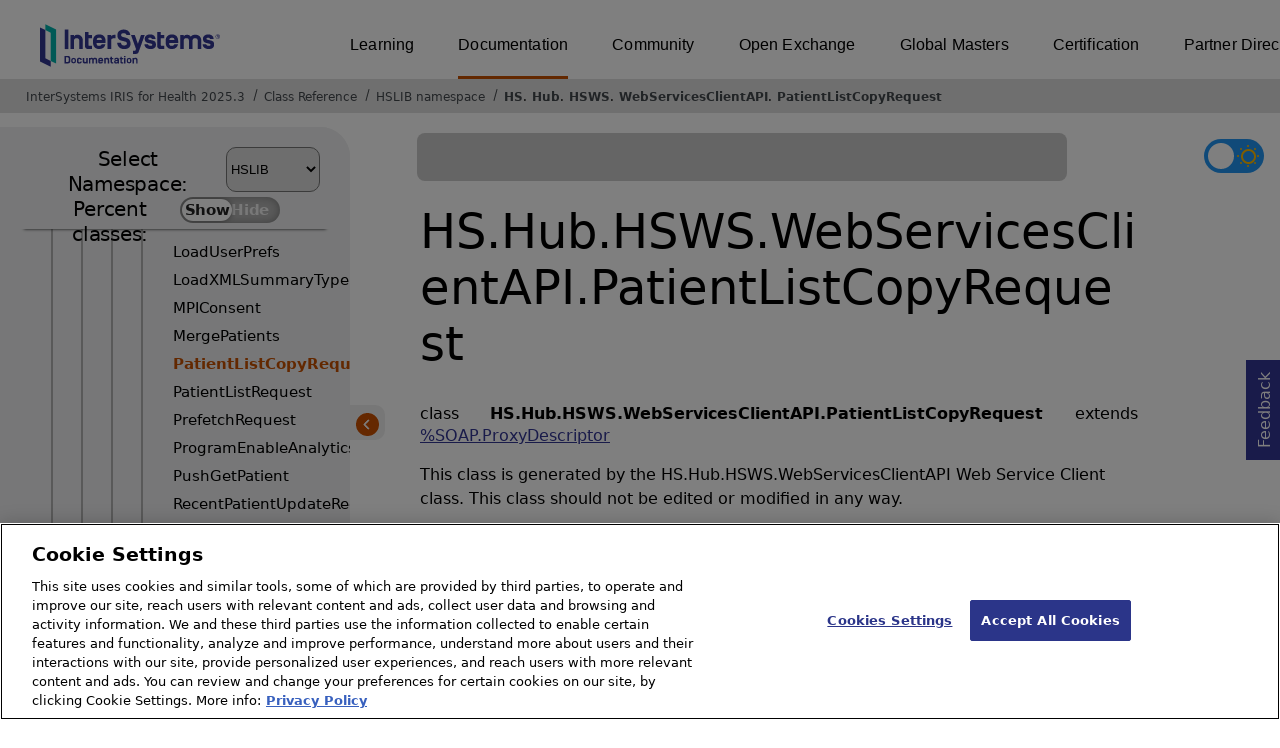

--- FILE ---
content_type: text/html; charset=utf-8
request_url: https://docs.intersystems.com/irisforhealthlatest/csp/documatic/%25CSP.Documatic.cls?LIBRARY=HSLIB&CLASSNAME=HS.Hub.HSWS.WebServicesClientAPI.PatientListCopyRequest
body_size: 81501
content:
<!DOCTYPE html>
<html lang="en">
<head><!-- OneTrust Cookies Consent Notice start for intersystems.com -->
<script src="https://cdn.cookielaw.org/scripttemplates/otSDKStub.js"  type="text/javascript" charset="UTF-8" data-domain-script="8d5650d9-35f0-4aec-8e1f-9fa3682325e6" ></script>
<script type="text/javascript">
function OptanonWrapper() { }
</script>
<!-- OneTrust Cookies Consent Notice end for docs.intersystems.com -->

<!-- Google Tag Manager -->
<script>(function(w,d,s,l,i){w[l]=w[l]||[];w[l].push({'gtm.start':
new Date().getTime(),event:'gtm.js'});var f=d.getElementsByTagName(s)[0],
j=d.createElement(s),dl=l!='dataLayer'?'&l='+l:'';j.async=true;j.src=
'https://www.googletagmanager.com/gtm.js?id='+i+dl;f.parentNode.insertBefore(j,f);
})(window,document,'script','dataLayer','GTM-T38JKJG');</script>
<!-- End Google Tag Manager --><!-- serverID = C-3 -->
<meta http-equiv="X-UA-Compatible" content="IE=edge;chrome=1" >
<meta name="viewport" content="width=device-width, initial-scale=1.0">
<meta property="og:image:width" content="1200">
<meta property="og:image:height" content="630">
<title>HS.Hub.HSWS.WebServicesClientAPI.PatientListCopyRequest (HSLIB namespace) - InterSystems IRIS for Health 2025.3</title>
<meta name="twitter:title" content="HS.Hub.HSWS.WebServicesClientAPI.PatientListCopyRequest (HSLIB namespace) - InterSystems IRIS for Health 2025.3">
<meta name="description" content="This class is generated by the HS.Hub.HSWS.WebServicesClientAPI Web Service Client class. This class should not be edited or modified in any way.">
<meta name="og:description" content="This class is generated by the HS.Hub.HSWS.WebServicesClientAPI Web Service Client class. This class should not be edited or modified in any way.">
<meta name="twitter:description" content="This class is generated by the HS.Hub.HSWS.WebServicesClientAPI Web Service Client class. This class should not be edited or modified in any way.">
<meta name="image" property="og:image" content="https://docs.intersystems.com/irislatest/csp/docbook/Intersystems_optlsy.jpg">
<meta name="twitter:image" content="https://docs.intersystems.com/irislatest/csp/docbook/Intersystems_optlsy.jpg">
<meta class="swiftype" name="ST-ContentSource" data-type="string" content="Documentation" />
<meta class="swiftype" name="ST-ContentType" data-type="string" content="Class Reference" />
<meta class="swiftype" name="ST-Product" data-type="string" content="InterSystems IRIS for Health"/>
<meta class="algolia" name="ALG-AppID" data-type="string" content="EP91R43SFK"/>
<meta class="algolia" name="ALG-Index" data-type="string" content="docs"/>
<meta class="algolia" name="ALG-SearchKey" data-type="string" content="709759d92d99a5cf927e90c965741389"/>
<meta class="algolia" name="ALG-Product" data-type="string" content="product:'InterSystems IRIS for Health'"/>
<meta class="algolia" name="ALG-Version" data-type="string" content="version:'2025.3'"/>
<script>
  var ALGOLIA_INSIGHTS_SRC = "https://cdn.jsdelivr.net/npm/search-insights@2.0.3";

  !function(e,a,t,n,s,i,c){e.AlgoliaAnalyticsObject=s,e[s]=e[s]||function(){
  (e[s].queue=e[s].queue||[]).push(arguments)},i=a.createElement(t),c=a.getElementsByTagName(t)[0],
  i.async=1,i.src=n,c.parentNode.insertBefore(i,c)
  }(window,document,"script",ALGOLIA_INSIGHTS_SRC,"aa");

aa('init',
{ appId: 'EP91R43SFK', apiKey: '709759d92d99a5cf927e90c965741389', } 
);
</script>
<link rel="canonical" href="https://docs.intersystems.com/irisforhealthlatest/csp/documatic/%25CSP.Documatic.cls?LIBRARY=HSLIB&CLASSNAME=HS.Hub.HSWS.WebServicesClientAPI.PatientListCopyRequest">

<link rel="stylesheet" class="basestylesheet" id="classrefredesign" type="text/css" href="classrefredesign.css"><link rel="stylesheet" class="extrastylesheet" id="lightstylesheet" type="text/css" href="classreflight.css">

<script type="text/javascript" src="https://docs.intersystems.com/irislatest/csp/docbook/jquery-3.6.0.min.js"></script>
<script language="JavaScript" type="text/javascript" src="/irisforhealthlatest/csp/broker/cspxmlhttp.js"></script><script language="JavaScript" type="text/javascript" src="/irisforhealthlatest/csp/broker/cspbroker.js"></script><script>function addChildrenAfter(item,name,Id,ns) {var h=cspHttpServerMethod("ghyrUr5iArc7bLVNk7o_IrHh_D0T38YVesqBUhKny9AvJJGBsGZuDcA2oSJ5zgXYwo4UBw45DwAyj4z068Fscg",name,Id,ns);if (h!==null) {item.insertAdjacentHTML('afterend',h); } else {location.reload();}return false;}</script>
</head>
<body>

<a class="ac-skip-main" href="#main" data-swiftype-index="false">Skip to main content</a>
<div id ="content-outer">

<noscript><link rel="stylesheet" id="noscriptstylesheet" type="text/css" href="https://docs.intersystems.com/irislatest/csp/docbook/noscriptstyles.css"></noscript>
<noscript><div class="noscriptbanner" data-swiftype-index="false"><p>Sorry, your browser does not support JavaScript or JavaScript is disabled. Please enable JavaScript or use another browser to have a better experience.</p></div></noscript>
<div id="banner" class="search-algolia" data-swiftype-index="false">
<div id="bannerleft">
<a href="https://docs.intersystems.com" target="_blank">
<img id="docslogo" src="https://docs.intersystems.com/irislatest/csp/docbook/IS_HBG_SM_TM-cmyk.svg" alt="InterSystems: Creative data technology" height="71" width="263">
</a>
</div> <!-- end of bannerleft -->

<nav id="sitesmenulist" data-swiftype-index="false" aria-label="menu of other InterSystems websites">
<ul class="top-menu">
<li><a href="https://learning.intersystems.com/" target="_top">Learning</a></li>
<li class="activesite"><a href="https://docs.intersystems.com" target="_top">Documentation</a></li>
<li><a href="https://community.intersystems.com/" target="_top">Community</a></li>
<li><a href="https://openexchange.intersystems.com/" target="_top">Open Exchange</a></li>
<li><a href="https://globalmasters.intersystems.com/" target="_top">Global Masters</a></li>
<li><a href="https://www.intersystems.com/support-learning/learning-services/certification-program/" target="_top">Certification</a></li>
<li><a href="https://partner.intersystems.com/" target="_top">Partner Directory</a></li>
</ul>
</nav>
</div> <!-- end of banner -->

<nav class="locatordiv" data-swiftype-index="false" aria-label="breadcrumbs">
<ol>
<li><A href="/irisforhealthlatest/csp/docbook/DocBook.UI.Page.cls" target="_blank" rel="noopener">InterSystems IRIS for Health 2025.3<span class="ac-visually-hidden">Opens in a new tab</span></A></li>
<li><A href="%25CSP.Documatic.cls?LIBRARY=HSLIB">Class Reference</A></li>
<li><A href="%25CSP.Documatic.cls?LIBRARY=HSLIB">HSLIB namespace</A></li>
<li><A href="%25CSP.Documatic.cls?LIBRARY=HSLIB&PACKAGE=HS">HS</A>.<A href="%25CSP.Documatic.cls?LIBRARY=HSLIB&PACKAGE=HS.Hub">Hub</A>.<A href="%25CSP.Documatic.cls?LIBRARY=HSLIB&PACKAGE=HS.Hub.HSWS">HSWS</A>.<A href="%25CSP.Documatic.cls?LIBRARY=HSLIB&PACKAGE=HS.Hub.HSWS.WebServicesClientAPI">WebServicesClientAPI</A>.<A href="%25CSP.Documatic.cls?LIBRARY=HSLIB&CLASSNAME=HS.Hub.HSWS.WebServicesClientAPI.PatientListCopyRequest">PatientListCopyRequest</A></li>
</ol>
</nav>



<nav id="documaticlefttoc" class="documaticlefttoc" aria-label="InterSystems IRIS for Health 2025.3 Class Reference navigation menu" data-swiftype-index="false">
<div class="lefttoctitle">
<form name="Main">Select Namespace: 
<select id="libList" title="Namespace to browse" onchange="window.location.href=this.value;">
<option value="%25CSP.Documatic.cls?LIBRARY=%25SYS" >%SYS</option>
<option value="%25CSP.Documatic.cls?LIBRARY=ENSLIB" >ENSLIB</option>
<option value="%25CSP.Documatic.cls?LIBRARY=HSCUSTOM" >HSCUSTOM</option>
<option value="%25CSP.Documatic.cls?LIBRARY=HSLIB"  selected>HSLIB</option>
<option value="%25CSP.Documatic.cls?LIBRARY=HSSYS" >HSSYS</option>
<option value="%25CSP.Documatic.cls?LIBRARY=HSSYSLOCALTEMP" >HSSYSLOCALTEMP</option>
</select>
</form>
<div class="percent-classes-switch">Percent classes: <div class="btn-container"><label data-sysclasses="show" class="switch btn-color-mode-switch" ><input value="1" id=color_mode1 name="color_mode" type="checkbox" onclick="togglePercentage()"> <label class="btn-color-mode-switch-inner" data-off="Show" data-on="Hide" for="color_mode"></label></label></div></div></div>
<ul class="toc" id="leftTocContent"><div class="leftTocitem"><img id="Im1" class="chevrontoc" src="../docbook/newIcon-nav_collapsed_arrow_orange.svg" aria-hidden="true" onclick="expandItGet('1');">
<li class="tocitem PackageChoice leftTocitem""><span onclick="expandItGet('1');" fullname="CSPX" title="Expand/Collapse package CSPX">CSPX</span></div></li><div class="leftTocitem"><img id="Im2" class="chevrontoc" src="../docbook/newIcon-nav_collapsed_arrow_orange.svg" aria-hidden="true" onclick="expandItGet('2');">
<li class="tocitem PackageChoice leftTocitem""><span onclick="expandItGet('2');" fullname="DocAPI" title="Expand/Collapse package DocAPI">DocAPI</span></div></li><div class="leftTocitem"><img id="Im3" class="chevrontoc" src="../docbook/newIcon-nav_collapsed_arrow_orange.svg" aria-hidden="true" onclick="expandItGet('3');">
<li class="tocitem PackageChoice leftTocitem""><span onclick="expandItGet('3');" fullname="Ens" title="Expand/Collapse package Ens">Ens</span></div></li><div class="leftTocitem"><img id="Im4" class="chevrontoc" src="../docbook/newIcon-nav_collapsed_arrow_orange.svg" aria-hidden="true" onclick="expandItGet('4');">
<li class="tocitem PackageChoice leftTocitem""><span onclick="expandItGet('4');" fullname="EnsLib" title="Expand/Collapse package EnsLib">EnsLib</span></div></li><div class="leftTocitem"><img id="Im5" class="chevrontoc" src="../docbook/newIcon-nav_collapsed_arrow_orange.svg" aria-hidden="true" onclick="expandItGet('5');">
<li class="tocitem PackageChoice leftTocitem""><span onclick="expandItGet('5');" fullname="EnsPortal" title="Expand/Collapse package EnsPortal">EnsPortal</span></div></li><div class="leftTocitem"><img id="Im6" class="chevrontoc" src="../docbook/newIcon-nav_expanded_arrow_orange.svg" aria-hidden="true" onclick="expandItGet('6');">
<li class="tocitem PackageChoice leftTocitem""><span onclick="expandItGet('6');" fullname="HS" title="Expand/Collapse package HS">HS</span></div></li>

<div id="Id6"><ul class="toc"><div class="leftTocitem"><img id="Im6_1" class="chevrontoc" src="../docbook/newIcon-nav_collapsed_arrow_orange.svg" aria-hidden="true" onclick="expandItGet('6_1');">
<li class="tocitem PackageChoice leftTocitem""><span onclick="expandItGet('6_1');" fullname="HS.AU" title="Expand/Collapse package HS.AU">AU</span></div></li><div class="leftTocitem"><img id="Im6_2" class="chevrontoc" src="../docbook/newIcon-nav_collapsed_arrow_orange.svg" aria-hidden="true" onclick="expandItGet('6_2');">
<li class="tocitem PackageChoice leftTocitem""><span onclick="expandItGet('6_2');" fullname="HS.AssignAuth" title="Expand/Collapse package HS.AssignAuth">AssignAuth</span></div></li><div class="leftTocitem"><img id="Im6_3" class="chevrontoc" src="../docbook/newIcon-nav_collapsed_arrow_orange.svg" aria-hidden="true" onclick="expandItGet('6_3');">
<li class="tocitem PackageChoice leftTocitem""><span onclick="expandItGet('6_3');" fullname="HS.Audit" title="Expand/Collapse package HS.Audit">Audit</span></div></li><div class="leftTocitem"><img id="Im6_4" class="chevrontoc" src="../docbook/newIcon-nav_collapsed_arrow_orange.svg" aria-hidden="true" onclick="expandItGet('6_4');">
<li class="tocitem PackageChoice leftTocitem""><span onclick="expandItGet('6_4');" fullname="HS.BulkFHIR" title="Expand/Collapse package HS.BulkFHIR">BulkFHIR</span></div></li><div class="leftTocitem"><img id="Im6_5" class="chevrontoc" src="../docbook/newIcon-nav_collapsed_arrow_orange.svg" aria-hidden="true" onclick="expandItGet('6_5');">
<li class="tocitem PackageChoice leftTocitem""><span onclick="expandItGet('6_5');" fullname="HS.Codes" title="Expand/Collapse package HS.Codes">Codes</span></div></li><div class="leftTocitem"><img id="Im6_6" class="chevrontoc" src="../docbook/newIcon-nav_collapsed_arrow_orange.svg" aria-hidden="true" onclick="expandItGet('6_6');">
<li class="tocitem PackageChoice leftTocitem""><span onclick="expandItGet('6_6');" fullname="HS.Consent" title="Expand/Collapse package HS.Consent">Consent</span></div></li><div class="leftTocitem"><img id="Im6_7" class="chevrontoc" src="../docbook/newIcon-nav_collapsed_arrow_orange.svg" aria-hidden="true" onclick="expandItGet('6_7');">
<li class="tocitem PackageChoice leftTocitem""><span onclick="expandItGet('6_7');" fullname="HS.Data" title="Expand/Collapse package HS.Data">Data</span></div></li>
<li class="tocitem IndexChoice leftTocitem""><A href="%25CSP.Documatic.cls?LIBRARY=HSLIB&CLASSNAME=HS.Director">Director</A></li><div class="leftTocitem"><img id="Im6_9" class="chevrontoc" src="../docbook/newIcon-nav_collapsed_arrow_orange.svg" aria-hidden="true" onclick="expandItGet('6_9');">
<li class="tocitem PackageChoice leftTocitem""><span onclick="expandItGet('6_9');" fullname="HS.Doc" title="Expand/Collapse package HS.Doc">Doc</span></div></li><div class="leftTocitem"><img id="Im6_10" class="chevrontoc" src="../docbook/newIcon-nav_collapsed_arrow_orange.svg" aria-hidden="true" onclick="expandItGet('6_10');">
<li class="tocitem PackageChoice leftTocitem""><span onclick="expandItGet('6_10');" fullname="HS.FHIR" title="Expand/Collapse package HS.FHIR">FHIR</span></div></li><div class="leftTocitem"><img id="Im6_11" class="chevrontoc" src="../docbook/newIcon-nav_collapsed_arrow_orange.svg" aria-hidden="true" onclick="expandItGet('6_11');">
<li class="tocitem PackageChoice leftTocitem""><span onclick="expandItGet('6_11');" fullname="HS.FHIRMeta" title="Expand/Collapse package HS.FHIRMeta">FHIRMeta</span></div></li><div class="leftTocitem"><img id="Im6_12" class="chevrontoc" src="../docbook/newIcon-nav_collapsed_arrow_orange.svg" aria-hidden="true" onclick="expandItGet('6_12');">
<li class="tocitem PackageChoice leftTocitem""><span onclick="expandItGet('6_12');" fullname="HS.FHIRModel" title="Expand/Collapse package HS.FHIRModel">FHIRModel</span></div></li><div class="leftTocitem"><img id="Im6_13" class="chevrontoc" src="../docbook/newIcon-nav_collapsed_arrow_orange.svg" aria-hidden="true" onclick="expandItGet('6_13');">
<li class="tocitem PackageChoice leftTocitem""><span onclick="expandItGet('6_13');" fullname="HS.FHIRPath" title="Expand/Collapse package HS.FHIRPath">FHIRPath</span></div></li><div class="leftTocitem"><img id="Im6_14" class="chevrontoc" src="../docbook/newIcon-nav_collapsed_arrow_orange.svg" aria-hidden="true" onclick="expandItGet('6_14');">
<li class="tocitem PackageChoice leftTocitem""><span onclick="expandItGet('6_14');" fullname="HS.FHIRServer" title="Expand/Collapse package HS.FHIRServer">FHIRServer</span></div></li><div class="leftTocitem"><img id="Im6_15" class="chevrontoc" src="../docbook/newIcon-nav_collapsed_arrow_orange.svg" aria-hidden="true" onclick="expandItGet('6_15');">
<li class="tocitem PackageChoice leftTocitem""><span onclick="expandItGet('6_15');" fullname="HS.Facility" title="Expand/Collapse package HS.Facility">Facility</span></div></li><div class="leftTocitem"><img id="Im6_16" class="chevrontoc" src="../docbook/newIcon-nav_collapsed_arrow_orange.svg" aria-hidden="true" onclick="expandItGet('6_16');">
<li class="tocitem PackageChoice leftTocitem""><span onclick="expandItGet('6_16');" fullname="HS.Gateway" title="Expand/Collapse package HS.Gateway">Gateway</span></div></li><div class="leftTocitem"><img id="Im6_17" class="chevrontoc" src="../docbook/newIcon-nav_collapsed_arrow_orange.svg" aria-hidden="true" onclick="expandItGet('6_17');">
<li class="tocitem PackageChoice leftTocitem""><span onclick="expandItGet('6_17');" fullname="HS.HC" title="Expand/Collapse package HS.HC">HC</span></div></li><div class="leftTocitem"><img id="Im6_18" class="chevrontoc" src="../docbook/newIcon-nav_collapsed_arrow_orange.svg" aria-hidden="true" onclick="expandItGet('6_18');">
<li class="tocitem PackageChoice leftTocitem""><span onclick="expandItGet('6_18');" fullname="HS.HL7" title="Expand/Collapse package HS.HL7">HL7</span></div></li><div class="leftTocitem"><img id="Im6_19" class="chevrontoc" src="../docbook/newIcon-nav_collapsed_arrow_orange.svg" aria-hidden="true" onclick="expandItGet('6_19');">
<li class="tocitem PackageChoice leftTocitem""><span onclick="expandItGet('6_19');" fullname="HS.HealthConnect" title="Expand/Collapse package HS.HealthConnect">HealthConnect</span></div></li><div class="leftTocitem"><img id="Im6_20" class="chevrontoc" src="../docbook/newIcon-nav_expanded_arrow_orange.svg" aria-hidden="true" onclick="expandItGet('6_20');">
<li class="tocitem PackageChoice leftTocitem""><span onclick="expandItGet('6_20');" fullname="HS.Hub" title="Expand/Collapse package HS.Hub">Hub</span></div></li>

<div id="Id6_20"><ul class="toc"><div class="leftTocitem"><img id="Im6_20_1" class="chevrontoc" src="../docbook/newIcon-nav_expanded_arrow_orange.svg" aria-hidden="true" onclick="expandItGet('6_20_1');">
<li class="tocitem PackageChoice leftTocitem""><span onclick="expandItGet('6_20_1');" fullname="HS.Hub.HSWS" title="Expand/Collapse package HS.Hub.HSWS">HSWS</span></div></li>

<div id="Id6_20_1"><ul class="toc"><div class="leftTocitem"><img id="Im6_20_1_1" class="chevrontoc" src="../docbook/newIcon-nav_collapsed_arrow_orange.svg" aria-hidden="true" onclick="expandItGet('6_20_1_1');">
<li class="tocitem PackageChoice leftTocitem""><span onclick="expandItGet('6_20_1_1');" fullname="HS.Hub.HSWS.WebServices" title="Expand/Collapse package HS.Hub.HSWS.WebServices">WebServices</span></div></li><div class="leftTocitem"><img id="Im6_20_1_2" class="chevrontoc" src="../docbook/newIcon-nav_collapsed_arrow_orange.svg" aria-hidden="true" onclick="expandItGet('6_20_1_2');">
<li class="tocitem PackageChoice leftTocitem""><span onclick="expandItGet('6_20_1_2');" fullname="HS.Hub.HSWS.WebServicesClient" title="Expand/Collapse package HS.Hub.HSWS.WebServicesClient">WebServicesClient</span></div></li>
<li class="tocitem IndexChoice leftTocitem""><A href="%25CSP.Documatic.cls?LIBRARY=HSLIB&CLASSNAME=HS.Hub.HSWS.WebServicesClient">WebServicesClient</A></li><div class="leftTocitem"><img id="Im6_20_1_4" class="chevrontoc" src="../docbook/newIcon-nav_expanded_arrow_orange.svg" aria-hidden="true" onclick="expandItGet('6_20_1_4');">
<li class="tocitem PackageChoice leftTocitem""><span onclick="expandItGet('6_20_1_4');" fullname="HS.Hub.HSWS.WebServicesClientAPI" title="Expand/Collapse package HS.Hub.HSWS.WebServicesClientAPI">WebServicesClientAPI</span></div></li>

<div id="Id6_20_1_4"><ul class="toc">
<li class="tocitem IndexChoice leftTocitem""><A href="%25CSP.Documatic.cls?LIBRARY=HSLIB&CLASSNAME=HS.Hub.HSWS.WebServicesClientAPI.AddClinicianGroupMember">AddClinicianGroupMember</A></li>
<li class="tocitem IndexChoice leftTocitem""><A href="%25CSP.Documatic.cls?LIBRARY=HSLIB&CLASSNAME=HS.Hub.HSWS.WebServicesClientAPI.AddEditAAQuery">AddEditAAQuery</A></li>
<li class="tocitem IndexChoice leftTocitem""><A href="%25CSP.Documatic.cls?LIBRARY=HSLIB&CLASSNAME=HS.Hub.HSWS.WebServicesClientAPI.AddEditAssigningAuthority">AddEditAssigningAuthority</A></li>
<li class="tocitem IndexChoice leftTocitem""><A href="%25CSP.Documatic.cls?LIBRARY=HSLIB&CLASSNAME=HS.Hub.HSWS.WebServicesClientAPI.AddEditClinicianGroup">AddEditClinicianGroup</A></li>
<li class="tocitem IndexChoice leftTocitem""><A href="%25CSP.Documatic.cls?LIBRARY=HSLIB&CLASSNAME=HS.Hub.HSWS.WebServicesClientAPI.AddEditCode">AddEditCode</A></li>
<li class="tocitem IndexChoice leftTocitem""><A href="%25CSP.Documatic.cls?LIBRARY=HSLIB&CLASSNAME=HS.Hub.HSWS.WebServicesClientAPI.AddEditCodeSystem">AddEditCodeSystem</A></li>
<li class="tocitem IndexChoice leftTocitem""><A href="%25CSP.Documatic.cls?LIBRARY=HSLIB&CLASSNAME=HS.Hub.HSWS.WebServicesClientAPI.AddEditCodeSystemProfile">AddEditCodeSystemProfile</A></li>
<li class="tocitem IndexChoice leftTocitem""><A href="%25CSP.Documatic.cls?LIBRARY=HSLIB&CLASSNAME=HS.Hub.HSWS.WebServicesClientAPI.AddEditConfiguration">AddEditConfiguration</A></li>
<li class="tocitem IndexChoice leftTocitem""><A href="%25CSP.Documatic.cls?LIBRARY=HSLIB&CLASSNAME=HS.Hub.HSWS.WebServicesClientAPI.AddEditIdentifierType">AddEditIdentifierType</A></li>
<li class="tocitem IndexChoice leftTocitem""><A href="%25CSP.Documatic.cls?LIBRARY=HSLIB&CLASSNAME=HS.Hub.HSWS.WebServicesClientAPI.AddEditPatient">AddEditPatient</A></li>
<li class="tocitem IndexChoice leftTocitem""><A href="%25CSP.Documatic.cls?LIBRARY=HSLIB&CLASSNAME=HS.Hub.HSWS.WebServicesClientAPI.AddEditPatientFilters">AddEditPatientFilters</A></li>
<li class="tocitem IndexChoice leftTocitem""><A href="%25CSP.Documatic.cls?LIBRARY=HSLIB&CLASSNAME=HS.Hub.HSWS.WebServicesClientAPI.AddEditPatientReport">AddEditPatientReport</A></li>
<li class="tocitem IndexChoice leftTocitem""><A href="%25CSP.Documatic.cls?LIBRARY=HSLIB&CLASSNAME=HS.Hub.HSWS.WebServicesClientAPI.AddEditProgram">AddEditProgram</A></li>
<li class="tocitem IndexChoice leftTocitem""><A href="%25CSP.Documatic.cls?LIBRARY=HSLIB&CLASSNAME=HS.Hub.HSWS.WebServicesClientAPI.AddEditReportSection">AddEditReportSection</A></li>
<li class="tocitem IndexChoice leftTocitem""><A href="%25CSP.Documatic.cls?LIBRARY=HSLIB&CLASSNAME=HS.Hub.HSWS.WebServicesClientAPI.AddEditService">AddEditService</A></li>
<li class="tocitem IndexChoice leftTocitem""><A href="%25CSP.Documatic.cls?LIBRARY=HSLIB&CLASSNAME=HS.Hub.HSWS.WebServicesClientAPI.AddEditTranslationMap">AddEditTranslationMap</A></li>
<li class="tocitem IndexChoice leftTocitem""><A href="%25CSP.Documatic.cls?LIBRARY=HSLIB&CLASSNAME=HS.Hub.HSWS.WebServicesClientAPI.AddEditTranslationProfile">AddEditTranslationProfile</A></li>
<li class="tocitem IndexChoice leftTocitem""><A href="%25CSP.Documatic.cls?LIBRARY=HSLIB&CLASSNAME=HS.Hub.HSWS.WebServicesClientAPI.AddEditUserPrefs">AddEditUserPrefs</A></li>
<li class="tocitem IndexChoice leftTocitem""><A href="%25CSP.Documatic.cls?LIBRARY=HSLIB&CLASSNAME=HS.Hub.HSWS.WebServicesClientAPI.AddEditXMLSummaryType">AddEditXMLSummaryType</A></li>
<li class="tocitem IndexChoice leftTocitem""><A href="%25CSP.Documatic.cls?LIBRARY=HSLIB&CLASSNAME=HS.Hub.HSWS.WebServicesClientAPI.AddFacility">AddFacility</A></li>
<li class="tocitem IndexChoice leftTocitem""><A href="%25CSP.Documatic.cls?LIBRARY=HSLIB&CLASSNAME=HS.Hub.HSWS.WebServicesClientAPI.AddOneMember">AddOneMember</A></li>
<li class="tocitem IndexChoice leftTocitem""><A href="%25CSP.Documatic.cls?LIBRARY=HSLIB&CLASSNAME=HS.Hub.HSWS.WebServicesClientAPI.AddRemoveMembers">AddRemoveMembers</A></li>
<li class="tocitem IndexChoice leftTocitem""><A href="%25CSP.Documatic.cls?LIBRARY=HSLIB&CLASSNAME=HS.Hub.HSWS.WebServicesClientAPI.AddRemoveMembersByAnalyticsId">AddRemoveMembersByAnalyticsId</A></li>
<li class="tocitem IndexChoice leftTocitem""><A href="%25CSP.Documatic.cls?LIBRARY=HSLIB&CLASSNAME=HS.Hub.HSWS.WebServicesClientAPI.AddUpdateHub">AddUpdateHub</A></li>
<li class="tocitem IndexChoice leftTocitem""><A href="%25CSP.Documatic.cls?LIBRARY=HSLIB&CLASSNAME=HS.Hub.HSWS.WebServicesClientAPI.AnalyticsNotify">AnalyticsNotify</A></li>
<li class="tocitem IndexChoice leftTocitem""><A href="%25CSP.Documatic.cls?LIBRARY=HSLIB&CLASSNAME=HS.Hub.HSWS.WebServicesClientAPI.AnalyticsQLRequest">AnalyticsQLRequest</A></li>
<li class="tocitem IndexChoice leftTocitem""><A href="%25CSP.Documatic.cls?LIBRARY=HSLIB&CLASSNAME=HS.Hub.HSWS.WebServicesClientAPI.AnalyticsQRequest">AnalyticsQRequest</A></li>
<li class="tocitem IndexChoice leftTocitem""><A href="%25CSP.Documatic.cls?LIBRARY=HSLIB&CLASSNAME=HS.Hub.HSWS.WebServicesClientAPI.AnalyticsQueryRequest">AnalyticsQueryRequest</A></li>
<li class="tocitem IndexChoice leftTocitem""><A href="%25CSP.Documatic.cls?LIBRARY=HSLIB&CLASSNAME=HS.Hub.HSWS.WebServicesClientAPI.AnalyticsQueryResult">AnalyticsQueryResult</A></li>
<li class="tocitem IndexChoice leftTocitem""><A href="%25CSP.Documatic.cls?LIBRARY=HSLIB&CLASSNAME=HS.Hub.HSWS.WebServicesClientAPI.AnalyticsRQRequest">AnalyticsRQRequest</A></li>
<li class="tocitem IndexChoice leftTocitem""><A href="%25CSP.Documatic.cls?LIBRARY=HSLIB&CLASSNAME=HS.Hub.HSWS.WebServicesClientAPI.AnalyticsResend">AnalyticsResend</A></li>
<li class="tocitem IndexChoice leftTocitem""><A href="%25CSP.Documatic.cls?LIBRARY=HSLIB&CLASSNAME=HS.Hub.HSWS.WebServicesClientAPI.AnalyticsStreamletResend">AnalyticsStreamletResend</A></li>
<li class="tocitem IndexChoice leftTocitem""><A href="%25CSP.Documatic.cls?LIBRARY=HSLIB&CLASSNAME=HS.Hub.HSWS.WebServicesClientAPI.AttachmentListRequest">AttachmentListRequest</A></li>
<li class="tocitem IndexChoice leftTocitem""><A href="%25CSP.Documatic.cls?LIBRARY=HSLIB&CLASSNAME=HS.Hub.HSWS.WebServicesClientAPI.CheckAADBQ">CheckAADBQ</A></li>
<li class="tocitem IndexChoice leftTocitem""><A href="%25CSP.Documatic.cls?LIBRARY=HSLIB&CLASSNAME=HS.Hub.HSWS.WebServicesClientAPI.ClearSecondaryMPICache">ClearSecondaryMPICache</A></li>
<li class="tocitem IndexChoice leftTocitem""><A href="%25CSP.Documatic.cls?LIBRARY=HSLIB&CLASSNAME=HS.Hub.HSWS.WebServicesClientAPI.DefineSynchronization">DefineSynchronization</A></li>
<li class="tocitem IndexChoice leftTocitem""><A href="%25CSP.Documatic.cls?LIBRARY=HSLIB&CLASSNAME=HS.Hub.HSWS.WebServicesClientAPI.DeleteId">DeleteId</A></li>
<li class="tocitem IndexChoice leftTocitem""><A href="%25CSP.Documatic.cls?LIBRARY=HSLIB&CLASSNAME=HS.Hub.HSWS.WebServicesClientAPI.DeletePushDocuments">DeletePushDocuments</A></li>
<li class="tocitem IndexChoice leftTocitem""><A href="%25CSP.Documatic.cls?LIBRARY=HSLIB&CLASSNAME=HS.Hub.HSWS.WebServicesClientAPI.DocumentAttachmentRequest">DocumentAttachmentRequest</A></li>
<li class="tocitem IndexChoice leftTocitem""><A href="%25CSP.Documatic.cls?LIBRARY=HSLIB&CLASSNAME=HS.Hub.HSWS.WebServicesClientAPI.FetchPatientList">FetchPatientList</A></li>
<li class="tocitem IndexChoice leftTocitem""><A href="%25CSP.Documatic.cls?LIBRARY=HSLIB&CLASSNAME=HS.Hub.HSWS.WebServicesClientAPI.FindPatientReport">FindPatientReport</A></li>
<li class="tocitem IndexChoice leftTocitem""><A href="%25CSP.Documatic.cls?LIBRARY=HSLIB&CLASSNAME=HS.Hub.HSWS.WebServicesClientAPI.GetClinicianGroupID">GetClinicianGroupID</A></li>
<li class="tocitem IndexChoice leftTocitem""><A href="%25CSP.Documatic.cls?LIBRARY=HSLIB&CLASSNAME=HS.Hub.HSWS.WebServicesClientAPI.GetFacilityMRNs">GetFacilityMRNs</A></li>
<li class="tocitem IndexChoice leftTocitem""><A href="%25CSP.Documatic.cls?LIBRARY=HSLIB&CLASSNAME=HS.Hub.HSWS.WebServicesClientAPI.GetMetrics">GetMetrics</A></li>
<li class="tocitem IndexChoice leftTocitem""><A href="%25CSP.Documatic.cls?LIBRARY=HSLIB&CLASSNAME=HS.Hub.HSWS.WebServicesClientAPI.GetNextMRN">GetNextMRN</A></li>
<li class="tocitem IndexChoice leftTocitem""><A href="%25CSP.Documatic.cls?LIBRARY=HSLIB&CLASSNAME=HS.Hub.HSWS.WebServicesClientAPI.GetPatientFilters">GetPatientFilters</A></li>
<li class="tocitem IndexChoice leftTocitem""><A href="%25CSP.Documatic.cls?LIBRARY=HSLIB&CLASSNAME=HS.Hub.HSWS.WebServicesClientAPI.GetProgramName">GetProgramName</A></li>
<li class="tocitem IndexChoice leftTocitem""><A href="%25CSP.Documatic.cls?LIBRARY=HSLIB&CLASSNAME=HS.Hub.HSWS.WebServicesClientAPI.GetSysSyncState">GetSysSyncState</A></li>
<li class="tocitem IndexChoice leftTocitem""><A href="%25CSP.Documatic.cls?LIBRARY=HSLIB&CLASSNAME=HS.Hub.HSWS.WebServicesClientAPI.IDUpdateNotification">IDUpdateNotification</A></li>
<li class="tocitem IndexChoice leftTocitem""><A href="%25CSP.Documatic.cls?LIBRARY=HSLIB&CLASSNAME=HS.Hub.HSWS.WebServicesClientAPI.IncorporateClinicalMessage">IncorporateClinicalMessage</A></li>
<li class="tocitem IndexChoice leftTocitem""><A href="%25CSP.Documatic.cls?LIBRARY=HSLIB&CLASSNAME=HS.Hub.HSWS.WebServicesClientAPI.ListAAQueries">ListAAQueries</A></li>
<li class="tocitem IndexChoice leftTocitem""><A href="%25CSP.Documatic.cls?LIBRARY=HSLIB&CLASSNAME=HS.Hub.HSWS.WebServicesClientAPI.ListClinicianGroupMembers">ListClinicianGroupMembers</A></li>
<li class="tocitem IndexChoice leftTocitem""><A href="%25CSP.Documatic.cls?LIBRARY=HSLIB&CLASSNAME=HS.Hub.HSWS.WebServicesClientAPI.ListClinicianGroups">ListClinicianGroups</A></li>
<li class="tocitem IndexChoice leftTocitem""><A href="%25CSP.Documatic.cls?LIBRARY=HSLIB&CLASSNAME=HS.Hub.HSWS.WebServicesClientAPI.ListCodeSystemProfiles">ListCodeSystemProfiles</A></li>
<li class="tocitem IndexChoice leftTocitem""><A href="%25CSP.Documatic.cls?LIBRARY=HSLIB&CLASSNAME=HS.Hub.HSWS.WebServicesClientAPI.ListCodeSystems">ListCodeSystems</A></li>
<li class="tocitem IndexChoice leftTocitem""><A href="%25CSP.Documatic.cls?LIBRARY=HSLIB&CLASSNAME=HS.Hub.HSWS.WebServicesClientAPI.ListCodes">ListCodes</A></li>
<li class="tocitem IndexChoice leftTocitem""><A href="%25CSP.Documatic.cls?LIBRARY=HSLIB&CLASSNAME=HS.Hub.HSWS.WebServicesClientAPI.ListInfoSubTypes">ListInfoSubTypes</A></li>
<li class="tocitem IndexChoice leftTocitem""><A href="%25CSP.Documatic.cls?LIBRARY=HSLIB&CLASSNAME=HS.Hub.HSWS.WebServicesClientAPI.ListMRNsForPatient">ListMRNsForPatient</A></li>
<li class="tocitem IndexChoice leftTocitem""><A href="%25CSP.Documatic.cls?LIBRARY=HSLIB&CLASSNAME=HS.Hub.HSWS.WebServicesClientAPI.ListMRNsForPatientWithFacility">ListMRNsForPatientWithFacility</A></li>
<li class="tocitem IndexChoice leftTocitem""><A href="%25CSP.Documatic.cls?LIBRARY=HSLIB&CLASSNAME=HS.Hub.HSWS.WebServicesClientAPI.ListManagementReports">ListManagementReports</A></li>
<li class="tocitem IndexChoice leftTocitem""><A href="%25CSP.Documatic.cls?LIBRARY=HSLIB&CLASSNAME=HS.Hub.HSWS.WebServicesClientAPI.ListObjects">ListObjects</A></li>
<li class="tocitem IndexChoice leftTocitem""><A href="%25CSP.Documatic.cls?LIBRARY=HSLIB&CLASSNAME=HS.Hub.HSWS.WebServicesClientAPI.ListPatientFilters">ListPatientFilters</A></li>
<li class="tocitem IndexChoice leftTocitem""><A href="%25CSP.Documatic.cls?LIBRARY=HSLIB&CLASSNAME=HS.Hub.HSWS.WebServicesClientAPI.ListPrograms">ListPrograms</A></li>
<li class="tocitem IndexChoice leftTocitem""><A href="%25CSP.Documatic.cls?LIBRARY=HSLIB&CLASSNAME=HS.Hub.HSWS.WebServicesClientAPI.ListReportSections">ListReportSections</A></li>
<li class="tocitem IndexChoice leftTocitem""><A href="%25CSP.Documatic.cls?LIBRARY=HSLIB&CLASSNAME=HS.Hub.HSWS.WebServicesClientAPI.ListTranslationMaps">ListTranslationMaps</A></li>
<li class="tocitem IndexChoice leftTocitem""><A href="%25CSP.Documatic.cls?LIBRARY=HSLIB&CLASSNAME=HS.Hub.HSWS.WebServicesClientAPI.ListTranslationProfiles">ListTranslationProfiles</A></li>
<li class="tocitem IndexChoice leftTocitem""><A href="%25CSP.Documatic.cls?LIBRARY=HSLIB&CLASSNAME=HS.Hub.HSWS.WebServicesClientAPI.ListXMLSummaryTypes">ListXMLSummaryTypes</A></li>
<li class="tocitem IndexChoice leftTocitem""><A href="%25CSP.Documatic.cls?LIBRARY=HSLIB&CLASSNAME=HS.Hub.HSWS.WebServicesClientAPI.LoadAAQuery">LoadAAQuery</A></li>
<li class="tocitem IndexChoice leftTocitem""><A href="%25CSP.Documatic.cls?LIBRARY=HSLIB&CLASSNAME=HS.Hub.HSWS.WebServicesClientAPI.LoadAssigningAuthority">LoadAssigningAuthority</A></li>
<li class="tocitem IndexChoice leftTocitem""><A href="%25CSP.Documatic.cls?LIBRARY=HSLIB&CLASSNAME=HS.Hub.HSWS.WebServicesClientAPI.LoadClinicianGroup">LoadClinicianGroup</A></li>
<li class="tocitem IndexChoice leftTocitem""><A href="%25CSP.Documatic.cls?LIBRARY=HSLIB&CLASSNAME=HS.Hub.HSWS.WebServicesClientAPI.LoadCode">LoadCode</A></li>
<li class="tocitem IndexChoice leftTocitem""><A href="%25CSP.Documatic.cls?LIBRARY=HSLIB&CLASSNAME=HS.Hub.HSWS.WebServicesClientAPI.LoadCodeSystem">LoadCodeSystem</A></li>
<li class="tocitem IndexChoice leftTocitem""><A href="%25CSP.Documatic.cls?LIBRARY=HSLIB&CLASSNAME=HS.Hub.HSWS.WebServicesClientAPI.LoadCodeSystemProfile">LoadCodeSystemProfile</A></li>
<li class="tocitem IndexChoice leftTocitem""><A href="%25CSP.Documatic.cls?LIBRARY=HSLIB&CLASSNAME=HS.Hub.HSWS.WebServicesClientAPI.LoadIdentifierType">LoadIdentifierType</A></li>
<li class="tocitem IndexChoice leftTocitem""><A href="%25CSP.Documatic.cls?LIBRARY=HSLIB&CLASSNAME=HS.Hub.HSWS.WebServicesClientAPI.LoadPatient">LoadPatient</A></li>
<li class="tocitem IndexChoice leftTocitem""><A href="%25CSP.Documatic.cls?LIBRARY=HSLIB&CLASSNAME=HS.Hub.HSWS.WebServicesClientAPI.LoadPatientReport">LoadPatientReport</A></li>
<li class="tocitem IndexChoice leftTocitem""><A href="%25CSP.Documatic.cls?LIBRARY=HSLIB&CLASSNAME=HS.Hub.HSWS.WebServicesClientAPI.LoadProgram">LoadProgram</A></li>
<li class="tocitem IndexChoice leftTocitem""><A href="%25CSP.Documatic.cls?LIBRARY=HSLIB&CLASSNAME=HS.Hub.HSWS.WebServicesClientAPI.LoadReportSection">LoadReportSection</A></li>
<li class="tocitem IndexChoice leftTocitem""><A href="%25CSP.Documatic.cls?LIBRARY=HSLIB&CLASSNAME=HS.Hub.HSWS.WebServicesClientAPI.LoadTranslationMap">LoadTranslationMap</A></li>
<li class="tocitem IndexChoice leftTocitem""><A href="%25CSP.Documatic.cls?LIBRARY=HSLIB&CLASSNAME=HS.Hub.HSWS.WebServicesClientAPI.LoadTranslationProfile">LoadTranslationProfile</A></li>
<li class="tocitem IndexChoice leftTocitem""><A href="%25CSP.Documatic.cls?LIBRARY=HSLIB&CLASSNAME=HS.Hub.HSWS.WebServicesClientAPI.LoadUserPrefs">LoadUserPrefs</A></li>
<li class="tocitem IndexChoice leftTocitem""><A href="%25CSP.Documatic.cls?LIBRARY=HSLIB&CLASSNAME=HS.Hub.HSWS.WebServicesClientAPI.LoadXMLSummaryType">LoadXMLSummaryType</A></li>
<li class="tocitem IndexChoice leftTocitem""><A href="%25CSP.Documatic.cls?LIBRARY=HSLIB&CLASSNAME=HS.Hub.HSWS.WebServicesClientAPI.MPIConsent">MPIConsent</A></li>
<li class="tocitem IndexChoice leftTocitem""><A href="%25CSP.Documatic.cls?LIBRARY=HSLIB&CLASSNAME=HS.Hub.HSWS.WebServicesClientAPI.MergePatients">MergePatients</A></li>
<li class="tocitem IndexChoice selected leftTocitem""><A href="%25CSP.Documatic.cls?LIBRARY=HSLIB&CLASSNAME=HS.Hub.HSWS.WebServicesClientAPI.PatientListCopyRequest"><span class="ac-visually-hidden">Current page: </span>PatientListCopyRequest</A></li>
<li class="tocitem IndexChoice leftTocitem""><A href="%25CSP.Documatic.cls?LIBRARY=HSLIB&CLASSNAME=HS.Hub.HSWS.WebServicesClientAPI.PatientListRequest">PatientListRequest</A></li>
<li class="tocitem IndexChoice leftTocitem""><A href="%25CSP.Documatic.cls?LIBRARY=HSLIB&CLASSNAME=HS.Hub.HSWS.WebServicesClientAPI.PrefetchRequest">PrefetchRequest</A></li>
<li class="tocitem IndexChoice leftTocitem""><A href="%25CSP.Documatic.cls?LIBRARY=HSLIB&CLASSNAME=HS.Hub.HSWS.WebServicesClientAPI.ProgramEnableAnalytics">ProgramEnableAnalytics</A></li>
<li class="tocitem IndexChoice leftTocitem""><A href="%25CSP.Documatic.cls?LIBRARY=HSLIB&CLASSNAME=HS.Hub.HSWS.WebServicesClientAPI.PushGetPatient">PushGetPatient</A></li>
<li class="tocitem IndexChoice leftTocitem""><A href="%25CSP.Documatic.cls?LIBRARY=HSLIB&CLASSNAME=HS.Hub.HSWS.WebServicesClientAPI.RecentPatientUpdateRequest">RecentPatientUpdateRequest</A></li>
<li class="tocitem IndexChoice leftTocitem""><A href="%25CSP.Documatic.cls?LIBRARY=HSLIB&CLASSNAME=HS.Hub.HSWS.WebServicesClientAPI.RegisterGateway">RegisterGateway</A></li>
<li class="tocitem IndexChoice leftTocitem""><A href="%25CSP.Documatic.cls?LIBRARY=HSLIB&CLASSNAME=HS.Hub.HSWS.WebServicesClientAPI.RegisterPushDocument">RegisterPushDocument</A></li>
<li class="tocitem IndexChoice leftTocitem""><A href="%25CSP.Documatic.cls?LIBRARY=HSLIB&CLASSNAME=HS.Hub.HSWS.WebServicesClientAPI.RegistrySDARequest">RegistrySDARequest</A></li>
<li class="tocitem IndexChoice leftTocitem""><A href="%25CSP.Documatic.cls?LIBRARY=HSLIB&CLASSNAME=HS.Hub.HSWS.WebServicesClientAPI.RemoveClinicianGroup">RemoveClinicianGroup</A></li>
<li class="tocitem IndexChoice leftTocitem""><A href="%25CSP.Documatic.cls?LIBRARY=HSLIB&CLASSNAME=HS.Hub.HSWS.WebServicesClientAPI.RemoveClinicianGroupMember">RemoveClinicianGroupMember</A></li>
<li class="tocitem IndexChoice leftTocitem""><A href="%25CSP.Documatic.cls?LIBRARY=HSLIB&CLASSNAME=HS.Hub.HSWS.WebServicesClientAPI.RemoveOneMember">RemoveOneMember</A></li>
<li class="tocitem IndexChoice leftTocitem""><A href="%25CSP.Documatic.cls?LIBRARY=HSLIB&CLASSNAME=HS.Hub.HSWS.WebServicesClientAPI.RemovePatient">RemovePatient</A></li>
<li class="tocitem IndexChoice leftTocitem""><A href="%25CSP.Documatic.cls?LIBRARY=HSLIB&CLASSNAME=HS.Hub.HSWS.WebServicesClientAPI.ReportExists">ReportExists</A></li>
<li class="tocitem IndexChoice leftTocitem""><A href="%25CSP.Documatic.cls?LIBRARY=HSLIB&CLASSNAME=HS.Hub.HSWS.WebServicesClientAPI.ReturnMPIID">ReturnMPIID</A></li>
<li class="tocitem IndexChoice leftTocitem""><A href="%25CSP.Documatic.cls?LIBRARY=HSLIB&CLASSNAME=HS.Hub.HSWS.WebServicesClientAPI.ReturnMRN">ReturnMRN</A></li>
<li class="tocitem IndexChoice leftTocitem""><A href="%25CSP.Documatic.cls?LIBRARY=HSLIB&CLASSNAME=HS.Hub.HSWS.WebServicesClientAPI.SearchFacilities">SearchFacilities</A></li>
<li class="tocitem IndexChoice leftTocitem""><A href="%25CSP.Documatic.cls?LIBRARY=HSLIB&CLASSNAME=HS.Hub.HSWS.WebServicesClientAPI.SearchPatients">SearchPatients</A></li>
<li class="tocitem IndexChoice leftTocitem""><A href="%25CSP.Documatic.cls?LIBRARY=HSLIB&CLASSNAME=HS.Hub.HSWS.WebServicesClientAPI.StreamletRequest">StreamletRequest</A></li>
<li class="tocitem IndexChoice leftTocitem""><A href="%25CSP.Documatic.cls?LIBRARY=HSLIB&CLASSNAME=HS.Hub.HSWS.WebServicesClientAPI.TerminologySync">TerminologySync</A></li>
<li class="tocitem IndexChoice leftTocitem""><A href="%25CSP.Documatic.cls?LIBRARY=HSLIB&CLASSNAME=HS.Hub.HSWS.WebServicesClientAPI.VerifyMRN">VerifyMRN</A></li>
<li class="tocitem IndexChoice leftTocitem""><A href="%25CSP.Documatic.cls?LIBRARY=HSLIB&CLASSNAME=HS.Hub.HSWS.WebServicesClientAPI.XDSbProvideAndRegister">XDSbProvideAndRegister</A></li>
<li class="tocitem IndexChoice leftTocitem""><A href="%25CSP.Documatic.cls?LIBRARY=HSLIB&CLASSNAME=HS.Hub.HSWS.WebServicesClientAPI.XDSbQuery">XDSbQuery</A></li>
</ul></div>
<li class="tocitem IndexChoice leftTocitem""><A href="%25CSP.Documatic.cls?LIBRARY=HSLIB&CLASSNAME=HS.Hub.HSWS.WebServicesClientAPI">WebServicesClientAPI</A></li>
</ul></div><div class="leftTocitem"><img id="Im6_20_2" class="chevrontoc" src="../docbook/newIcon-nav_collapsed_arrow_orange.svg" aria-hidden="true" onclick="expandItGet('6_20_2');">
<li class="tocitem PackageChoice leftTocitem""><span onclick="expandItGet('6_20_2');" fullname="HS.Hub.Standalone" title="Expand/Collapse package HS.Hub.Standalone">Standalone</span></div></li>
</ul></div><div class="leftTocitem"><img id="Im6_21" class="chevrontoc" src="../docbook/newIcon-nav_collapsed_arrow_orange.svg" aria-hidden="true" onclick="expandItGet('6_21');">
<li class="tocitem PackageChoice leftTocitem""><span onclick="expandItGet('6_21');" fullname="HS.IHE" title="Expand/Collapse package HS.IHE">IHE</span></div></li><div class="leftTocitem"><img id="Im6_22" class="chevrontoc" src="../docbook/newIcon-nav_collapsed_arrow_orange.svg" aria-hidden="true" onclick="expandItGet('6_22');">
<li class="tocitem PackageChoice leftTocitem""><span onclick="expandItGet('6_22');" fullname="HS.InfoType" title="Expand/Collapse package HS.InfoType">InfoType</span></div></li><div class="leftTocitem"><img id="Im6_23" class="chevrontoc" src="../docbook/newIcon-nav_collapsed_arrow_orange.svg" aria-hidden="true" onclick="expandItGet('6_23');">
<li class="tocitem PackageChoice leftTocitem""><span onclick="expandItGet('6_23');" fullname="HS.InteropTools" title="Expand/Collapse package HS.InteropTools">InteropTools</span></div></li><div class="leftTocitem"><img id="Im6_24" class="chevrontoc" src="../docbook/newIcon-nav_collapsed_arrow_orange.svg" aria-hidden="true" onclick="expandItGet('6_24');">
<li class="tocitem PackageChoice leftTocitem""><span onclick="expandItGet('6_24');" fullname="HS.JSON" title="Expand/Collapse package HS.JSON">JSON</span></div></li><div class="leftTocitem"><img id="Im6_25" class="chevrontoc" src="../docbook/newIcon-nav_collapsed_arrow_orange.svg" aria-hidden="true" onclick="expandItGet('6_25');">
<li class="tocitem PackageChoice leftTocitem""><span onclick="expandItGet('6_25');" fullname="HS.Local" title="Expand/Collapse package HS.Local">Local</span></div></li><div class="leftTocitem"><img id="Im6_26" class="chevrontoc" src="../docbook/newIcon-nav_collapsed_arrow_orange.svg" aria-hidden="true" onclick="expandItGet('6_26');">
<li class="tocitem PackageChoice leftTocitem""><span onclick="expandItGet('6_26');" fullname="HS.MPI" title="Expand/Collapse package HS.MPI">MPI</span></div></li><div class="leftTocitem"><img id="Im6_27" class="chevrontoc" src="../docbook/newIcon-nav_collapsed_arrow_orange.svg" aria-hidden="true" onclick="expandItGet('6_27');">
<li class="tocitem PackageChoice leftTocitem""><span onclick="expandItGet('6_27');" fullname="HS.Message" title="Expand/Collapse package HS.Message">Message</span></div></li><div class="leftTocitem"><img id="Im6_28" class="chevrontoc" src="../docbook/newIcon-nav_collapsed_arrow_orange.svg" aria-hidden="true" onclick="expandItGet('6_28');">
<li class="tocitem PackageChoice leftTocitem""><span onclick="expandItGet('6_28');" fullname="HS.Push" title="Expand/Collapse package HS.Push">Push</span></div></li><div class="leftTocitem"><img id="Im6_29" class="chevrontoc" src="../docbook/newIcon-nav_collapsed_arrow_orange.svg" aria-hidden="true" onclick="expandItGet('6_29');">
<li class="tocitem PackageChoice leftTocitem""><span onclick="expandItGet('6_29');" fullname="HS.REST" title="Expand/Collapse package HS.REST">REST</span></div></li><div class="leftTocitem"><img id="Im6_30" class="chevrontoc" src="../docbook/newIcon-nav_collapsed_arrow_orange.svg" aria-hidden="true" onclick="expandItGet('6_30');">
<li class="tocitem PackageChoice leftTocitem""><span onclick="expandItGet('6_30');" fullname="HS.Registry" title="Expand/Collapse package HS.Registry">Registry</span></div></li><div class="leftTocitem"><img id="Im6_31" class="chevrontoc" src="../docbook/newIcon-nav_collapsed_arrow_orange.svg" aria-hidden="true" onclick="expandItGet('6_31');">
<li class="tocitem PackageChoice leftTocitem""><span onclick="expandItGet('6_31');" fullname="HS.Reports" title="Expand/Collapse package HS.Reports">Reports</span></div></li><div class="leftTocitem"><img id="Im6_32" class="chevrontoc" src="../docbook/newIcon-nav_collapsed_arrow_orange.svg" aria-hidden="true" onclick="expandItGet('6_32');">
<li class="tocitem PackageChoice leftTocitem""><span onclick="expandItGet('6_32');" fullname="HS.SDA3" title="Expand/Collapse package HS.SDA3">SDA3</span></div></li><div class="leftTocitem"><img id="Im6_33" class="chevrontoc" src="../docbook/newIcon-nav_collapsed_arrow_orange.svg" aria-hidden="true" onclick="expandItGet('6_33');">
<li class="tocitem PackageChoice leftTocitem""><span onclick="expandItGet('6_33');" fullname="HS.Sync" title="Expand/Collapse package HS.Sync">Sync</span></div></li><div class="leftTocitem"><img id="Im6_34" class="chevrontoc" src="../docbook/newIcon-nav_collapsed_arrow_orange.svg" aria-hidden="true" onclick="expandItGet('6_34');">
<li class="tocitem PackageChoice leftTocitem""><span onclick="expandItGet('6_34');" fullname="HS.Test" title="Expand/Collapse package HS.Test">Test</span></div></li><div class="leftTocitem"><img id="Im6_35" class="chevrontoc" src="../docbook/newIcon-nav_collapsed_arrow_orange.svg" aria-hidden="true" onclick="expandItGet('6_35');">
<li class="tocitem PackageChoice leftTocitem""><span onclick="expandItGet('6_35');" fullname="HS.Timezone" title="Expand/Collapse package HS.Timezone">Timezone</span></div></li><div class="leftTocitem"><img id="Im6_36" class="chevrontoc" src="../docbook/newIcon-nav_collapsed_arrow_orange.svg" aria-hidden="true" onclick="expandItGet('6_36');">
<li class="tocitem PackageChoice leftTocitem""><span onclick="expandItGet('6_36');" fullname="HS.Types" title="Expand/Collapse package HS.Types">Types</span></div></li><div class="leftTocitem"><img id="Im6_37" class="chevrontoc" src="../docbook/newIcon-nav_collapsed_arrow_orange.svg" aria-hidden="true" onclick="expandItGet('6_37');">
<li class="tocitem PackageChoice leftTocitem""><span onclick="expandItGet('6_37');" fullname="HS.UI" title="Expand/Collapse package HS.UI">UI</span></div></li><div class="leftTocitem"><img id="Im6_38" class="chevrontoc" src="../docbook/newIcon-nav_collapsed_arrow_orange.svg" aria-hidden="true" onclick="expandItGet('6_38');">
<li class="tocitem PackageChoice leftTocitem""><span onclick="expandItGet('6_38');" fullname="HS.User" title="Expand/Collapse package HS.User">User</span></div></li><div class="leftTocitem"><img id="Im6_39" class="chevrontoc" src="../docbook/newIcon-nav_collapsed_arrow_orange.svg" aria-hidden="true" onclick="expandItGet('6_39');">
<li class="tocitem PackageChoice leftTocitem""><span onclick="expandItGet('6_39');" fullname="HS.Util" title="Expand/Collapse package HS.Util">Util</span></div></li><div class="leftTocitem"><img id="Im6_40" class="chevrontoc" src="../docbook/newIcon-nav_collapsed_arrow_orange.svg" aria-hidden="true" onclick="expandItGet('6_40');">
<li class="tocitem PackageChoice leftTocitem""><span onclick="expandItGet('6_40');" fullname="HS.XML" title="Expand/Collapse package HS.XML">XML</span></div></li>
</ul></div><div class="leftTocitem"><img id="Im7" class="chevrontoc" src="../docbook/newIcon-nav_collapsed_arrow_orange.svg" aria-hidden="true" onclick="expandItGet('7');">
<li class="tocitem PackageChoice leftTocitem""><span onclick="expandItGet('7');" fullname="HSMOD" title="Expand/Collapse package HSMOD">HSMOD</span></div></li><div class="leftTocitem"><img id="Im8" class="chevrontoc" src="../docbook/newIcon-nav_collapsed_arrow_orange.svg" aria-hidden="true" onclick="expandItGet('8');">
<li class="tocitem PackageChoice leftTocitem""><span onclick="expandItGet('8');" fullname="HealthConnect" title="Expand/Collapse package HealthConnect">HealthConnect</span></div></li><div class="leftTocitem"><img id="Im9" class="chevrontoc" src="../docbook/newIcon-nav_collapsed_arrow_orange.svg" aria-hidden="true" onclick="expandItGet('9');">
<li class="tocitem PackageChoice leftTocitem""><span onclick="expandItGet('9');" fullname="INFORMATION" title="Expand/Collapse package INFORMATION">INFORMATION</span></div></li><div class="leftTocitem"><img id="Im10" class="chevrontoc" src="../docbook/newIcon-nav_collapsed_arrow_orange.svg" aria-hidden="true" onclick="expandItGet('10');">
<li class="tocitem PackageChoice leftTocitem""><span onclick="expandItGet('10');" fullname="IPM" title="Expand/Collapse package IPM">IPM</span></div></li><div class="leftTocitem"><img id="Im11" class="chevrontoc" src="../docbook/newIcon-nav_collapsed_arrow_orange.svg" aria-hidden="true" onclick="expandItGet('11');">
<li class="tocitem PackageChoice leftTocitem""><span onclick="expandItGet('11');" fullname="Installer" title="Expand/Collapse package Installer">Installer</span></div></li><div class="leftTocitem"><img id="Im12" class="chevrontoc" src="../docbook/newIcon-nav_collapsed_arrow_orange.svg" aria-hidden="true" onclick="expandItGet('12');">
<li class="tocitem PackageChoice leftTocitem""><span onclick="expandItGet('12');" fullname="SchemaMap" title="Expand/Collapse package SchemaMap">SchemaMap</span></div></li>
</ul>
<div id="left-toc-bottom-set" class="left-toc-bottom-set">
<div class="left-toc-bottom"><A class="classref-to-docbook imgopen" href="../docbook/DocBook.UI.Page.cls" target="_blank" rel="noopener">InterSystems IRIS for Health 2025.3 <br>Documentation<span class="ac-visually-hidden">Opens in a new tab</span></A></div><button class="hide-left-toc-bottom" onclick="hidelefttocbottom()">
<img src="../docbook/newIcon-back_arrow_orange_bg.svg" width="25px" height="25px"></button></div>
</nav>

<button class="hidelefttoc" onclick="hidelefttoc()">
<img src="../docbook/newIcon-back_arrow_orange_bg.svg" width="25px" height="23px"></button>
<div id="topspace">

<div class="demo searchWidget widget">
<div class="searchWidgetPreview">
<div class="ais-SearchBox-wrapper" id="search-wrapper">
<div class="ais-SearchBox" id="search-input"></div>
</div>
</div>
<div id="search-results-preview" style="display:none;"></div>
</div>

<button class="copilotbutton tooltip-button" target="blank" role="button" aria-label="Open AskMe assistant" aria-expanded="false" aria-controls="chatbot-popup">AskMe 
<span class="tooltip-text" role="tooltip" aria-hidden="true">Open AI assistant</span>
<img src="https://docs.intersystems.com/irislatest/csp/docbook/newIcon-askMe-AskMe Icon.svg" alt="AskMe icon" width="30px" height="30px" class="askMeIcon">
</button>
<div id="darkmodeparent" style="float: right;"><label class="switch" id="darkmodebutton" aria-label="Toggle dark mode"> <input type="checkbox" class="checkbox" onclick="togglestylesheet()"> <span class="slider round"><img class="sun" src="https://docs.intersystems.com/irislatest/csp/docbook/newIcon-sun_star.svg" alt="Sun icon"><img class="moon" src="https://docs.intersystems.com/irislatest/csp/docbook/newIcon-moon_darkmode.svg" alt="Moon icon"></span></label> </div>
</div>

<div id="chatbot-popup" class="chatbot-popup" role="dialog" aria-labelledby="productandversion" aria-describedby="chatbot-body" aria-hidden="true">
<div class="chatbot-header">
<div id="productandversion"><span></span></div>
<span>AskMe</span>
<div id="rightHeaderIcons">
<button id="helpMe" class="askMeHeaderIcons tooltip-button" role="button" aria-label="Send feedback" tabindex="0">
<span class="tooltip-text" role="tooltip" aria-hidden="true">Send feedback</span>
<img src="https://docs.intersystems.com/irislatest/csp/docbook/askMe_helpButton.svg" alt="Help me icon" width="20px" height="20px" >
</button>
<button id="newChat" class="askMeHeaderIcons tooltip-button" role="button" aria-label="Start new chat" tabindex="0">
<span class="tooltip-text" role="tooltip" aria-hidden="true">Reset</span>
<img src="https://docs.intersystems.com/irislatest/csp/docbook/newIcon-askMe-reset.svg" onclick="newChat()" alt="Reset icon" width="20px" height="20px" >
</button>
<button id="minimize" class="askMeHeaderIcons tooltip-button" role="button" aria-label="Minimize chat" aria-expanded="true" aria-controls="chatbot-popup" onclick="toggleChatbotPopup()" tabindex="0">
<span class="tooltip-text" role="tooltip" aria-hidden="true">Hide</span>
<img src="https://docs.intersystems.com/irislatest/csp/docbook/newIcon-askMe-minimize.svg" alt="Minimize icon" width="21px" height="21px" >
</button>
</div>
</div>
<div id="chatbot-body" class="chatbot-body" >
<div id="loading-icon" class="loadIconHidden">
<img src="https://docs.intersystems.com/irislatest/csp/docbook/newIcon-askMe-loading.svg" alt="Loading icon" width="40px" height="40px">
</div>
</div>
<div class="chatbot-footer">
<div id="askmetextandsend">
<label id="chatInputLabel" for="chatInput" class="sr-only">
</label>
<textarea id="chatInput" role="textbox" placeholder="Ask me anything..." aria-labelledby="chatInputLabel" autofocus></textarea>
<button id="sendButton" class="tooltip-button" role="button" aria-label="Send question" onclick="sendButton()" tabindex="0">
<span class="tooltip-text" role="tooltip" aria-hidden="true">Send</span>
<img src="https://docs.intersystems.com/irislatest/csp/docbook/newIcon-askMe-send.svg" alt="Send icon" width="25px" height="25px" class="sendIcon">
</button>
</div>
<div class="chatbot-footer-message" role="note">
Responses may be inaccurate. <a href='https://ls.intersystems.com/samples/askme/askmeinfo.html' target='_blank'>Learn more about AskMe</a>.
</div>
</div>
<div class="resizer resizer-top-left"></div>
</div>
<div id="reportIssueBox" class="report-issue-box" style="display: none;" role="region" aria-label="Report Issue">
<div class="report-header">
<span>Report Issue with AskMe</span>
<button role="button" id="closeReportIssue" onclick="toggleHelpBox()" aria-label="Close report issue box" tabindex="0">
<img src="https://docs.intersystems.com/irislatest/csp/docbook/closeWindowIcon.svg" alt="Close" >
</button>
</div>
<div class="report-body">
<p>If you're experiencing an issue with AskMe or want to provide feedback, email us at 
<strong><a href='mailto:AskMeSupport@intersystems.com'>AskMeSupport@intersystems.com</a></strong></p>
<p>Include relevant details, such as the response text or screenshots, to help us resolve the issue.</p>
</div>
</div>
<nav id="documaticrighttoc" data-swiftype-index="false" aria-label="menu of sections on page">

<div class="thanksfeed">Thanks for your feedback!<br/>Need to tell us more? <a target="blank" href="Doc.Feedback.cls">Click here</a> or use the Feedback button.</div>
<div class="helpfulpage">
<h3>Is this page helpful?</h3>
<div>
<button id="thumbs-up-btn" aria-label="Helpful" aria-pressed="false">
<span aria-hidden="true"><img src="https://docs.intersystems.com/irislatest/csp/docbook/newIcon-thumbs_up_blue.svg" height="20px"></span>
</button>
<button id="thumbs-down-btn" aria-label="Not helpful" aria-pressed="false">
<span aria-hidden="true"><img src="https://docs.intersystems.com/irislatest/csp/docbook/newIcon-thumbs_down_blue.svg" height="20px"></span>
</button>
</div>
<div id="thumbs-up-popup" aria-label="Thumbs up feedback button" class="popup">
<div class="popup-content" aria-expanded="false">
<h4>Please select a reason:</h4>
<ul>
<button class="option" tabindex="0" aria-pressed="false" id="Easy-to-understand" onclick="hideTextBox()">Easy to understand</button>
<button class="option" tabindex="0" aria-pressed="false" id="Well-organized" onclick="hideTextBox()">Well organized</button>
<button class="option" tabindex="0" aria-pressed="false" id="Found-what-was-looking-for" onclick="hideTextBox()">Found what I was looking for</button>
<button class="option" tabindex="0" aria-pressed="false" id="Enjoying-new-design" onclick="hideTextBox()">Enjoying the new design!</button>
<button class="option" tabindex="0" aria-pressed="false" id="Other-up" onclick="showBox1()">Other</button>
<textarea rows="4" cols="50" maxlength="200" id="textbox1" name="other-feedback" placeholder="Max. chars 200"></textarea>
</ul>
<div class="feedbackButtons" id="feedbackButtons">
<button type="submit" id="submit-btn1" class="feedbackbutton" onclick="retrievedata()">Submit</button>
<button type="cancel" id="cancel-btn1" class="feedbackbutton" onclick="quit()">Cancel</button>
</div>
</div>
</div>
<div id="thumbs-down-popup" aria-label="Thumbs down feedback button" class="popup">
<div class="popup-content">
<h4>Please select a reason:</h4>
<ul>
<button class="option" tabindex="0"  aria-pressed="false" id="Hard-to-understand" onclick="hideTextBox()">Hard to understand</button>
<button class="option" tabindex="0"  aria-pressed="false" id="Content-displayed-poorly" onclick="hideTextBox()">Content displayed poorly</button>
<button class="option" tabindex="0"  aria-pressed="false" id="Didn't-find-what-I-needed" onclick="hideTextBox()">Didn't find what I needed</button>
<button class="option" tabindex="0"  aria-pressed="false" id="Prefer-old-design" onclick="hideTextBox()">I prefer the old design better</button>
<button class="option" tabindex="0"  aria-pressed="false" id="Other-down" onclick="showBox2()">Other</button>
<textarea rows="4" cols="50" maxlength="200" id="textbox2" name="other-feedback" placeholder="Max. chars 200"></textarea>
</ul>
<div class="feedbackButtons" id="feedbackButtons">
<button type="submit" id="submit-btn2" class="feedbackbutton" onclick="retrievedata()">Submit</button>
<button type="cancel" id="cancel-btn2" class="feedbackbutton" onclick="quit()">Cancel</button>
</div>
</div>
</div>
</div>
<div class="rightttoctitle">Class Details</div>
<ul class="toc">
<li class="tocitem"><A href="#anchor_parameters">Parameters (9)</A>
<li class="tocitem"><A href="#anchor_properties">Properties (2)</A>
<li class="tocitem"><A href="#anchor_methods">Methods (2)</A>
<li class="tocitem"><A href="#anchor_inheritedmembers">Inherited Members</A>
</ul>
 <div role="button" data-privmembers="hide"><A href="%25CSP.Documatic.cls?LIBRARY=HSLIB&CLASSNAME=HS.Hub.HSWS.WebServicesClientAPI.PatientListCopyRequest" class="abutton rightside privatemembers">Show private members</A></div>
</nav>
<div id="main" tabindex=-1></div>
<div id="content-inner" class="mainDiv haslefttoc hasrighttoc">
<h1>HS.Hub.HSWS.WebServicesClientAPI.PatientListCopyRequest</h1>
<p>class <b>HS.Hub.HSWS.WebServicesClientAPI.PatientListCopyRequest</b> extends <A href="%25CSP.Documatic.cls?LIBRARY=HSLIB&CLASSNAME=%25SOAP.ProxyDescriptor">%SOAP.ProxyDescriptor</A></p>This class is generated by the HS.Hub.HSWS.WebServicesClientAPI Web Service Client class.
This class should not be edited or modified in any way.
<p><i>This class was generated by : <b>HS.Hub.HSWS.WebServicesClientAPI.cls</b></i></p>
<h3>Property Inventory</h3>
<ul class="tablelist">
<li><a href="#PROPERTY_%25Result" title="%Result">%Result</a></li>
<li><a href="#PROPERTY_pRequest" title="pRequest">pRequest</a></li></ul>
<h3>Method Inventory</h3>
<ul class="tablelist">
<li><a href="#METHOD_Invoke" title="Invoke()">Invoke()</a></li>
<li><a href="#METHOD_Reset" title="Reset()">Reset()</a></li></ul>
<section id="anchor_parameters"><h2 role="presentation"><button class="anchorlink tooltip" data-anc-url="https://docs.intersystems.com/irisforhealthlatest/csp/documatic/%25CSP.Documatic.cls?LIBRARY=HSLIB&CLASSNAME=HS.Hub.HSWS.WebServicesClientAPI.PatientListCopyRequest#anchor_parameters" aria-label="Copy link to this section" role="button" onclick="anchorClick(this)"><img src="https://docs.intersystems.com/irislatest/csp/docbook/newIcon-anchorlink_orange_bg.svg" height="30" width="30" alt="" aria-hidden="true"/><span class="tooltiptext" role="tooltip" aria-hidden="true"></span></button><span role="heading">Parameters</span></h2>
<div class="DivShow" id="ELEMENTQUALIFIED">
<span class="anchorspace" id="PARAMETER_ELEMENTQUALIFIED"></span>
<button class="anchorlink tooltip" data-anc-url="https://docs.intersystems.com/irisforhealthlatest/csp/documatic/%25CSP.Documatic.cls?LIBRARY=HSLIB&CLASSNAME=HS.Hub.HSWS.WebServicesClientAPI.PatientListCopyRequest#PARAMETER_ELEMENTQUALIFIED" aria-label="Copy link to this section" role="button" onclick="anchorClick(this)"><img src="https://docs.intersystems.com/irislatest/csp/docbook/newIcon-anchorlink_orange_bg.svg" height="30" width="30" alt="" aria-hidden="true"/><span class="tooltiptext" role="tooltip" aria-hidden="true"></span></button>
<span class="external">parameter <b>ELEMENTQUALIFIED</b> = 1;
</span>
</div>
<div class="indent"><i>Inherited description: </i>ELEMENTQUALIFIED controls the format of exported XML.  
The ELEMENTQUALIFIED specification should be based on the elementFormDefault attribute of the
schema that defines the type. 
To maintain compatibility, ELEMENTQUALIFIED will default to 1 (true) for literal format export
and will default to 0 (false) for encoded or encoded12 format export.  
These were the values always previously assumed for the elementFormDefault attribute.
<p>NOTE:  Direct use of XMLExport method does not support the ELEMENTQUALIFIED.  The export must be
done using %XML.Writer or SOAP support.</p></div>
<div class="DivShow" id="NAMESPACE">
<span class="anchorspace" id="PARAMETER_NAMESPACE"></span>
<button class="anchorlink tooltip" data-anc-url="https://docs.intersystems.com/irisforhealthlatest/csp/documatic/%25CSP.Documatic.cls?LIBRARY=HSLIB&CLASSNAME=HS.Hub.HSWS.WebServicesClientAPI.PatientListCopyRequest#PARAMETER_NAMESPACE" aria-label="Copy link to this section" role="button" onclick="anchorClick(this)"><img src="https://docs.intersystems.com/irislatest/csp/docbook/newIcon-anchorlink_orange_bg.svg" height="30" width="30" alt="" aria-hidden="true"/><span class="tooltiptext" role="tooltip" aria-hidden="true"></span></button>
<span class="external">parameter <b>NAMESPACE</b> = http://www.intersystems.com/hs/hub/hsws;
</span>
</div>
<div class="indent"><i>Inherited description: </i>NAMESPACE - specifies the XML namespace to be used for the XMLExport of the SOAP body's
 request and response messages.  This parameter directly controls namespace usage by XMLExport.</div>
<div class="DivShow" id="SOAPBINDINGSTYLE">
<span class="anchorspace" id="PARAMETER_SOAPBINDINGSTYLE"></span>
<button class="anchorlink tooltip" data-anc-url="https://docs.intersystems.com/irisforhealthlatest/csp/documatic/%25CSP.Documatic.cls?LIBRARY=HSLIB&CLASSNAME=HS.Hub.HSWS.WebServicesClientAPI.PatientListCopyRequest#PARAMETER_SOAPBINDINGSTYLE" aria-label="Copy link to this section" role="button" onclick="anchorClick(this)"><img src="https://docs.intersystems.com/irislatest/csp/docbook/newIcon-anchorlink_orange_bg.svg" height="30" width="30" alt="" aria-hidden="true"/><span class="tooltiptext" role="tooltip" aria-hidden="true"></span></button>
<span class="external">parameter <b>SOAPBINDINGSTYLE</b> = document;
</span>
</div>
<div class="indent"><i>Inherited description: </i>SOAPBINDINGSTYLE - specifies SoapBindingStyle keyword for this web method.</div>
<div class="DivShow" id="SOAPBODYUSE">
<span class="anchorspace" id="PARAMETER_SOAPBODYUSE"></span>
<button class="anchorlink tooltip" data-anc-url="https://docs.intersystems.com/irisforhealthlatest/csp/documatic/%25CSP.Documatic.cls?LIBRARY=HSLIB&CLASSNAME=HS.Hub.HSWS.WebServicesClientAPI.PatientListCopyRequest#PARAMETER_SOAPBODYUSE" aria-label="Copy link to this section" role="button" onclick="anchorClick(this)"><img src="https://docs.intersystems.com/irislatest/csp/docbook/newIcon-anchorlink_orange_bg.svg" height="30" width="30" alt="" aria-hidden="true"/><span class="tooltiptext" role="tooltip" aria-hidden="true"></span></button>
<span class="external">parameter <b>SOAPBODYUSE</b> = literal;
</span>
</div>
<div class="indent"><i>Inherited description: </i>SOAPBODYUSE - specifies SoapBodyUse keyword for this web method.</div>
<div class="DivShow" id="SUPPRESSDOCUMENTATION">
<span class="anchorspace" id="PARAMETER_SUPPRESSDOCUMENTATION"></span>
<button class="anchorlink tooltip" data-anc-url="https://docs.intersystems.com/irisforhealthlatest/csp/documatic/%25CSP.Documatic.cls?LIBRARY=HSLIB&CLASSNAME=HS.Hub.HSWS.WebServicesClientAPI.PatientListCopyRequest#PARAMETER_SUPPRESSDOCUMENTATION" aria-label="Copy link to this section" role="button" onclick="anchorClick(this)"><img src="https://docs.intersystems.com/irislatest/csp/docbook/newIcon-anchorlink_orange_bg.svg" height="30" width="30" alt="" aria-hidden="true"/><span class="tooltiptext" role="tooltip" aria-hidden="true"></span></button>
<span class="external">parameter <b>SUPPRESSDOCUMENTATION</b> = 1;
</span>
</div>
<div class="indent"></div>
<div class="DivShow" id="TYPENAMESPACE">
<span class="anchorspace" id="PARAMETER_TYPENAMESPACE"></span>
<button class="anchorlink tooltip" data-anc-url="https://docs.intersystems.com/irisforhealthlatest/csp/documatic/%25CSP.Documatic.cls?LIBRARY=HSLIB&CLASSNAME=HS.Hub.HSWS.WebServicesClientAPI.PatientListCopyRequest#PARAMETER_TYPENAMESPACE" aria-label="Copy link to this section" role="button" onclick="anchorClick(this)"><img src="https://docs.intersystems.com/irislatest/csp/docbook/newIcon-anchorlink_orange_bg.svg" height="30" width="30" alt="" aria-hidden="true"/><span class="tooltiptext" role="tooltip" aria-hidden="true"></span></button>
<span class="external">parameter <b>TYPENAMESPACE</b> = http://www.intersystems.com/hs/hub/hsws;
</span>
</div>
<div class="indent"><i>Inherited description: </i>TYPENAMESPACE specifies the XML namespace for the types used for
the method arguments and return types in this web client or web service
when importing a SOAP message.</div>
<div class="DivShow" id="XMLDEFAULTREFERENCE">
<span class="anchorspace" id="PARAMETER_XMLDEFAULTREFERENCE"></span>
<button class="anchorlink tooltip" data-anc-url="https://docs.intersystems.com/irisforhealthlatest/csp/documatic/%25CSP.Documatic.cls?LIBRARY=HSLIB&CLASSNAME=HS.Hub.HSWS.WebServicesClientAPI.PatientListCopyRequest#PARAMETER_XMLDEFAULTREFERENCE" aria-label="Copy link to this section" role="button" onclick="anchorClick(this)"><img src="https://docs.intersystems.com/irislatest/csp/docbook/newIcon-anchorlink_orange_bg.svg" height="30" width="30" alt="" aria-hidden="true"/><span class="tooltiptext" role="tooltip" aria-hidden="true"></span></button>
<span class="external">parameter <b>XMLDEFAULTREFERENCE</b> = complete;
</span>
</div>
<div class="indent"><i>Inherited description: </i>XMLDEFAULTREFERENCE specifies the default value of the XMLREFERENCE property parameter
that specifies how to project references to XML.  
XMLREFERENCE may be specified for each property to override this default value.
Possible values of XMLDEFAULTREFERENCE are SUMMARY, COMPLETE, ID, OID, GUID.
<p>SUMMARY indicates that only the summary properties of the referenced class
are used to represent the reference.  SUMMARY is the default.  Note that by
default all properties of the referenced class are in the summary.</p>
<p>COMPLETE indicates that all properties of the referenced class are used
to represent the reference.</p>
<p>ID indicates that the id of a persistent or serial class is used to represent 
the reference.</p>
<p>OID indicates that the oid of a persistent or serial class is used to represent 
the reference.  The form of the oid will be classname,id.</p>
<p>GUID indicates the GUID of a persistent class is used to represent the reference.</p></div>
<div class="DivShow" id="XMLIMPORTNAMESPACE">
<span class="anchorspace" id="PARAMETER_XMLIMPORTNAMESPACE"></span>
<button class="anchorlink tooltip" data-anc-url="https://docs.intersystems.com/irisforhealthlatest/csp/documatic/%25CSP.Documatic.cls?LIBRARY=HSLIB&CLASSNAME=HS.Hub.HSWS.WebServicesClientAPI.PatientListCopyRequest#PARAMETER_XMLIMPORTNAMESPACE" aria-label="Copy link to this section" role="button" onclick="anchorClick(this)"><img src="https://docs.intersystems.com/irislatest/csp/docbook/newIcon-anchorlink_orange_bg.svg" height="30" width="30" alt="" aria-hidden="true"/><span class="tooltiptext" role="tooltip" aria-hidden="true"></span></button>
<span class="external">parameter <b>XMLIMPORTNAMESPACE</b> = http://www.intersystems.com/hs/hub/hsws;
</span>
</div>
<div class="indent"><i>Inherited description: </i>XMLIMPORTNAMESPACE specifies the XML namespace for the method definition
in the WSDL for the web service when importing a SOAP message.</div>
<div class="DivShow" id="XMLRESULTNAME">
<span class="anchorspace" id="PARAMETER_XMLRESULTNAME"></span>
<button class="anchorlink tooltip" data-anc-url="https://docs.intersystems.com/irisforhealthlatest/csp/documatic/%25CSP.Documatic.cls?LIBRARY=HSLIB&CLASSNAME=HS.Hub.HSWS.WebServicesClientAPI.PatientListCopyRequest#PARAMETER_XMLRESULTNAME" aria-label="Copy link to this section" role="button" onclick="anchorClick(this)"><img src="https://docs.intersystems.com/irislatest/csp/docbook/newIcon-anchorlink_orange_bg.svg" height="30" width="30" alt="" aria-hidden="true"/><span class="tooltiptext" role="tooltip" aria-hidden="true"></span></button>
<span class="external">parameter <b>XMLRESULTNAME</b> = %Result;
</span>
</div>
<div class="indent"><i>Inherited description: </i>Name of result property</div>
</section>
<section id="anchor_properties"><h2 role="presentation"><button class="anchorlink tooltip" data-anc-url="https://docs.intersystems.com/irisforhealthlatest/csp/documatic/%25CSP.Documatic.cls?LIBRARY=HSLIB&CLASSNAME=HS.Hub.HSWS.WebServicesClientAPI.PatientListCopyRequest#anchor_properties" aria-label="Copy link to this section" role="button" onclick="anchorClick(this)"><img src="https://docs.intersystems.com/irislatest/csp/docbook/newIcon-anchorlink_orange_bg.svg" height="30" width="30" alt="" aria-hidden="true"/><span class="tooltiptext" role="tooltip" aria-hidden="true"></span></button><span role="heading">Properties</span></h2>
<div class="DivShow" id="%25Result">
<span class="anchorspace" id="PROPERTY_%25Result"></span>
<button class="anchorlink tooltip" data-anc-url="https://docs.intersystems.com/irisforhealthlatest/csp/documatic/%25CSP.Documatic.cls?LIBRARY=HSLIB&CLASSNAME=HS.Hub.HSWS.WebServicesClientAPI.PatientListCopyRequest#PROPERTY_%25Result" aria-label="Copy link to this section" role="button" onclick="anchorClick(this)"><img src="https://docs.intersystems.com/irislatest/csp/docbook/newIcon-anchorlink_orange_bg.svg" height="30" width="30" alt="" aria-hidden="true"/><span class="tooltiptext" role="tooltip" aria-hidden="true"></span></button>
<span class="external">property <b>%Result</b> as <A href="%25CSP.Documatic.cls?LIBRARY=HSLIB&CLASSNAME=HS.Message.PatientListCopyResponse">HS.Message.PatientListCopyResponse</A> (XMLIO = &quot;IN&quot;, XMLNAME = &quot;PatientListCopyRequestResult&quot;);</span>
</div>
<div class="indent">
<div class="propertymethods">Property methods: %ResultGet(), %ResultGetSwizzled(), %ResultIsValid(), %ResultNewObject(), %ResultSet()</div>
</div>
<div class="DivShow" id="pRequest">
<span class="anchorspace" id="PROPERTY_pRequest"></span>
<button class="anchorlink tooltip" data-anc-url="https://docs.intersystems.com/irisforhealthlatest/csp/documatic/%25CSP.Documatic.cls?LIBRARY=HSLIB&CLASSNAME=HS.Hub.HSWS.WebServicesClientAPI.PatientListCopyRequest#PROPERTY_pRequest" aria-label="Copy link to this section" role="button" onclick="anchorClick(this)"><img src="https://docs.intersystems.com/irislatest/csp/docbook/newIcon-anchorlink_orange_bg.svg" height="30" width="30" alt="" aria-hidden="true"/><span class="tooltiptext" role="tooltip" aria-hidden="true"></span></button>
<span class="external">property <b>pRequest</b> as <A href="%25CSP.Documatic.cls?LIBRARY=HSLIB&CLASSNAME=HS.Message.PatientListCopyRequest">HS.Message.PatientListCopyRequest</A> (XMLIO = &quot;OUT&quot;);</span>
</div>
<div class="indent">
<div class="propertymethods">Property methods: pRequestGet(), pRequestGetSwizzled(), pRequestIsValid(), pRequestNewObject(), pRequestSet()</div>
</div>
</section>
<section id="anchor_methods"><h2 role="presentation"><button class="anchorlink tooltip" data-anc-url="https://docs.intersystems.com/irisforhealthlatest/csp/documatic/%25CSP.Documatic.cls?LIBRARY=HSLIB&CLASSNAME=HS.Hub.HSWS.WebServicesClientAPI.PatientListCopyRequest#anchor_methods" aria-label="Copy link to this section" role="button" onclick="anchorClick(this)"><img src="https://docs.intersystems.com/irislatest/csp/docbook/newIcon-anchorlink_orange_bg.svg" height="30" width="30" alt="" aria-hidden="true"/><span class="tooltiptext" role="tooltip" aria-hidden="true"></span></button><span role="heading">Methods</span></h2>
<div class="DivShow" id="Invoke">
<span class="anchorspace" id="METHOD_Invoke"></span>
<button class="anchorlink tooltip" data-anc-url="https://docs.intersystems.com/irisforhealthlatest/csp/documatic/%25CSP.Documatic.cls?LIBRARY=HSLIB&CLASSNAME=HS.Hub.HSWS.WebServicesClientAPI.PatientListCopyRequest#METHOD_Invoke" aria-label="Copy link to this section" role="button" onclick="anchorClick(this)"><img src="https://docs.intersystems.com/irislatest/csp/docbook/newIcon-anchorlink_orange_bg.svg" height="30" width="30" alt="" aria-hidden="true"/><span class="tooltiptext" role="tooltip" aria-hidden="true"></span></button>
<span class="external">method <b>Invoke(%Client, %Action, pRequest As <A href="%25CSP.Documatic.cls?LIBRARY=HSLIB&CLASSNAME=HS.Message.PatientListCopyRequest">HS.Message.PatientListCopyRequest</A>)</b> as <A href="%25CSP.Documatic.cls?LIBRARY=HSLIB&CLASSNAME=HS.Message.PatientListCopyResponse">HS.Message.PatientListCopyResponse</A>
</span>
</div>
<div class="indent"></div>
<div class="DivShow" id="Reset">
<span class="anchorspace" id="METHOD_Reset"></span>
<button class="anchorlink tooltip" data-anc-url="https://docs.intersystems.com/irisforhealthlatest/csp/documatic/%25CSP.Documatic.cls?LIBRARY=HSLIB&CLASSNAME=HS.Hub.HSWS.WebServicesClientAPI.PatientListCopyRequest#METHOD_Reset" aria-label="Copy link to this section" role="button" onclick="anchorClick(this)"><img src="https://docs.intersystems.com/irislatest/csp/docbook/newIcon-anchorlink_orange_bg.svg" height="30" width="30" alt="" aria-hidden="true"/><span class="tooltiptext" role="tooltip" aria-hidden="true"></span></button>
<span class="external">method <b>Reset()</b>
</span>
</div>
<div class="indent"></div>
</section>

<section id="anchor_inheritedmembers"><h2 role="presentation"><button class="anchorlink tooltip" data-anc-url="https://docs.intersystems.com/irisforhealthlatest/csp/documatic/%25CSP.Documatic.cls?LIBRARY=HSLIB&CLASSNAME=HS.Hub.HSWS.WebServicesClientAPI.PatientListCopyRequest#anchor_inheritedmembers" aria-label="Copy link to this section" role="button" onclick="anchorClick(this)"><img src="https://docs.intersystems.com/irislatest/csp/docbook/newIcon-anchorlink_orange_bg.svg" height="30" width="30" alt="" aria-hidden="true"/><span class="tooltiptext" role="tooltip" aria-hidden="true"></span></button><span role="heading">Inherited Members</span></h2>
<h3>Inherited Properties</h3>
<ul class="tablelist">
<li><a href="%25CSP.Documatic.cls?LIBRARY=HSLIB&CLASSNAME=%25SOAP.ProxyDescriptor#PROPERTY_%25RequestName" title="inherited from %SOAP.ProxyDescriptor">%RequestName</a></li></ul>
<h3>Inherited Methods</h3>
<ul class="tablelist">
<li><a href="%25CSP.Documatic.cls?LIBRARY=HSLIB&CLASSNAME=%25Library.RegisteredObject#%25AddToSaveSet" title="inherited from %Library.RegisteredObject">%AddToSaveSet()</a></li>
<li><a href="%25CSP.Documatic.cls?LIBRARY=HSLIB&CLASSNAME=%25Library.SystemBase#%25ClassIsLatestVersion" title="inherited from %Library.SystemBase">%ClassIsLatestVersion()</a></li>
<li><a href="%25CSP.Documatic.cls?LIBRARY=HSLIB&CLASSNAME=%25Library.SystemBase#%25ClassName" title="inherited from %Library.SystemBase">%ClassName()</a></li>
<li><a href="%25CSP.Documatic.cls?LIBRARY=HSLIB&CLASSNAME=%25Library.RegisteredObject#%25ConstructClone" title="inherited from %Library.RegisteredObject">%ConstructClone()</a></li>
<li><a href="%25CSP.Documatic.cls?LIBRARY=HSLIB&CLASSNAME=%25Library.SystemBase#%25DispatchClassMethod" title="inherited from %Library.SystemBase">%DispatchClassMethod()</a></li>
<li><a href="%25CSP.Documatic.cls?LIBRARY=HSLIB&CLASSNAME=%25Library.SystemBase#%25DispatchGetModified" title="inherited from %Library.SystemBase">%DispatchGetModified()</a></li>
<li><a href="%25CSP.Documatic.cls?LIBRARY=HSLIB&CLASSNAME=%25Library.SystemBase#%25DispatchGetProperty" title="inherited from %Library.SystemBase">%DispatchGetProperty()</a></li>
<li><a href="%25CSP.Documatic.cls?LIBRARY=HSLIB&CLASSNAME=%25Library.SystemBase#%25DispatchMethod" title="inherited from %Library.SystemBase">%DispatchMethod()</a></li>
<li><a href="%25CSP.Documatic.cls?LIBRARY=HSLIB&CLASSNAME=%25Library.SystemBase#%25DispatchSetModified" title="inherited from %Library.SystemBase">%DispatchSetModified()</a></li>
<li><a href="%25CSP.Documatic.cls?LIBRARY=HSLIB&CLASSNAME=%25Library.SystemBase#%25DispatchSetMultidimProperty" title="inherited from %Library.SystemBase">%DispatchSetMultidimProperty()</a></li>
<li><a href="%25CSP.Documatic.cls?LIBRARY=HSLIB&CLASSNAME=%25Library.SystemBase#%25DispatchSetProperty" title="inherited from %Library.SystemBase">%DispatchSetProperty()</a></li>
<li><a href="%25CSP.Documatic.cls?LIBRARY=HSLIB&CLASSNAME=%25Library.SystemBase#%25Extends" title="inherited from %Library.SystemBase">%Extends()</a></li>
<li><a href="%25CSP.Documatic.cls?LIBRARY=HSLIB&CLASSNAME=%25Library.SystemBase#%25GetParameter" title="inherited from %Library.SystemBase">%GetParameter()</a></li>
<li><a href="%25CSP.Documatic.cls?LIBRARY=HSLIB&CLASSNAME=%25Library.SystemBase#%25IsA" title="inherited from %Library.SystemBase">%IsA()</a></li>
<li><a href="%25CSP.Documatic.cls?LIBRARY=HSLIB&CLASSNAME=%25Library.RegisteredObject#%25IsModified" title="inherited from %Library.RegisteredObject">%IsModified()</a></li>
<li><a href="%25CSP.Documatic.cls?LIBRARY=HSLIB&CLASSNAME=%25Library.SystemBase#%25New" title="inherited from %Library.SystemBase">%New()</a></li>
<li><a href="%25CSP.Documatic.cls?LIBRARY=HSLIB&CLASSNAME=%25Library.RegisteredObject#%25NormalizeObject" title="inherited from %Library.RegisteredObject">%NormalizeObject()</a></li>
<li><a href="%25CSP.Documatic.cls?LIBRARY=HSLIB&CLASSNAME=%25Library.RegisteredObject#%25ObjectModified" title="inherited from %Library.RegisteredObject">%ObjectModified()</a></li>
<li><a href="%25CSP.Documatic.cls?LIBRARY=HSLIB&CLASSNAME=%25SOAP.ProxyDescriptor#%25OnNew" title="inherited from %SOAP.ProxyDescriptor">%OnNew()</a></li>
<li><a href="%25CSP.Documatic.cls?LIBRARY=HSLIB&CLASSNAME=%25Library.SystemBase#%25OriginalNamespace" title="inherited from %Library.SystemBase">%OriginalNamespace()</a></li>
<li><a href="%25CSP.Documatic.cls?LIBRARY=HSLIB&CLASSNAME=%25Library.SystemBase#%25PackageName" title="inherited from %Library.SystemBase">%PackageName()</a></li>
<li><a href="%25CSP.Documatic.cls?LIBRARY=HSLIB&CLASSNAME=%25Library.RegisteredObject#%25RemoveFromSaveSet" title="inherited from %Library.RegisteredObject">%RemoveFromSaveSet()</a></li>
<li><a href="%25CSP.Documatic.cls?LIBRARY=HSLIB&CLASSNAME=%25Library.RegisteredObject#%25SerializeObject" title="inherited from %Library.RegisteredObject">%SerializeObject()</a></li>
<li><a href="%25CSP.Documatic.cls?LIBRARY=HSLIB&CLASSNAME=%25Library.SystemBase#%25SetModified" title="inherited from %Library.SystemBase">%SetModified()</a></li>
<li><a href="%25CSP.Documatic.cls?LIBRARY=HSLIB&CLASSNAME=%25Library.RegisteredObject#%25ValidateObject" title="inherited from %Library.RegisteredObject">%ValidateObject()</a></li>
<li><a href="%25CSP.Documatic.cls?LIBRARY=HSLIB&CLASSNAME=%25XML.Adaptor#XMLDTD" title="inherited from %XML.Adaptor">XMLDTD()</a></li>
<li><a href="%25CSP.Documatic.cls?LIBRARY=HSLIB&CLASSNAME=%25XML.Adaptor#XMLExport" title="inherited from %XML.Adaptor">XMLExport()</a></li>
<li><a href="%25CSP.Documatic.cls?LIBRARY=HSLIB&CLASSNAME=%25XML.Adaptor#XMLExportToStream" title="inherited from %XML.Adaptor">XMLExportToStream()</a></li>
<li><a href="%25CSP.Documatic.cls?LIBRARY=HSLIB&CLASSNAME=%25XML.Adaptor#XMLExportToString" title="inherited from %XML.Adaptor">XMLExportToString()</a></li>
<li><a href="%25CSP.Documatic.cls?LIBRARY=HSLIB&CLASSNAME=%25XML.Adaptor#XMLNew" title="inherited from %XML.Adaptor">XMLNew()</a></li>
<li><a href="%25CSP.Documatic.cls?LIBRARY=HSLIB&CLASSNAME=%25XML.Adaptor#XMLSchema" title="inherited from %XML.Adaptor">XMLSchema()</a></li>
<li><a href="%25CSP.Documatic.cls?LIBRARY=HSLIB&CLASSNAME=%25XML.Adaptor#XMLSchemaNamespace" title="inherited from %XML.Adaptor">XMLSchemaNamespace()</a></li>
<li><a href="%25CSP.Documatic.cls?LIBRARY=HSLIB&CLASSNAME=%25XML.Adaptor#XMLSchemaType" title="inherited from %XML.Adaptor">XMLSchemaType()</a></li></ul>
</section>
</div>

<a class="gotofeedback" target="blank" href="../docbook/Doc.Feedback.cls">Feedback<span class="ac-visually-hidden">Opens in a new tab</span></a>
<button id="topButton" aria-label="Scroll to top" class="tooltip" data-swiftype-index="false"><img src="../docbook/newIcon-back_to_top_arrow.svg" height="45" width="48" alt=""><span class="tooltiptext" role="tooltip"></span></button>

<footer class="website" id="searchfooter" data-swiftype-index="false">
<div class="flexdiv"><!-- container for footerleft & footerright -->
<div class="flexleft">&copy; 2026 InterSystems Corporation, Boston, MA. All rights reserved.</div>
<div class="flexright">
<span><A href="https://www.intersystems.com/privacy-policy/" target="_blank" rel="noopener">Privacy<span class="ac-visually-hidden">Opens in a new tab</span></A>
 &amp; <A href="https://www.intersystems.com/noticesterms-conditions/" target="_blank" rel="noopener">Terms<span class="ac-visually-hidden">Opens in a new tab</span></A></span>
<A href="https://www.intersystems.com/guarantee/" target="_blank" rel="noopener">Guarantee<span class="ac-visually-hidden">Opens in a new tab</span></A>
<A href="https://www.intersystems.com/accessibility/" target="_blank" rel="noopener">Accessibility<span class="ac-visually-hidden">Opens in a new tab</span></A>
<div class="cookie-settings-footer"><!-- OneTrust Cookie Settings button start --><a id="ot-sdk-btn" class="ot-sdk-show-settings">Cookies Settings</a><!-- OneTrust Cookie Settings button end --><a href="https://docs.intersystems.com/website-cookies.html">Cookie List</a></div>
</div>
</div><!-- end of container for footerleft & footerright -->
<div class="footerbottom">
</div><!-- end of footerbottom -->

<script src="https://cdnjs.cloudflare.com/ajax/libs/moment.js/2.29.4/moment.min.js"></script>
<script src="https://cdn.jsdelivr.net/npm/algoliasearch@4.14.2/dist/algoliasearch-lite.umd.js" integrity="sha256-dImjLPUsG/6p3+i7gVKBiDM8EemJAhQ0VvkRK2pVsQY=" crossorigin="anonymous"></script>
<script src="https://cdn.jsdelivr.net/npm/instantsearch.js@4.49.1/dist/instantsearch.production.min.js"></script>
</footer>
</div>  <!-- end of content-outer -->
<script src="https://docs.intersystems.com/irislatest/csp/documatic/documatic.min.js"></script>
<script src="https://docs.intersystems.com/irislatest/csp/documatic/algolia-common.min.js"></script>
</body>
</html>